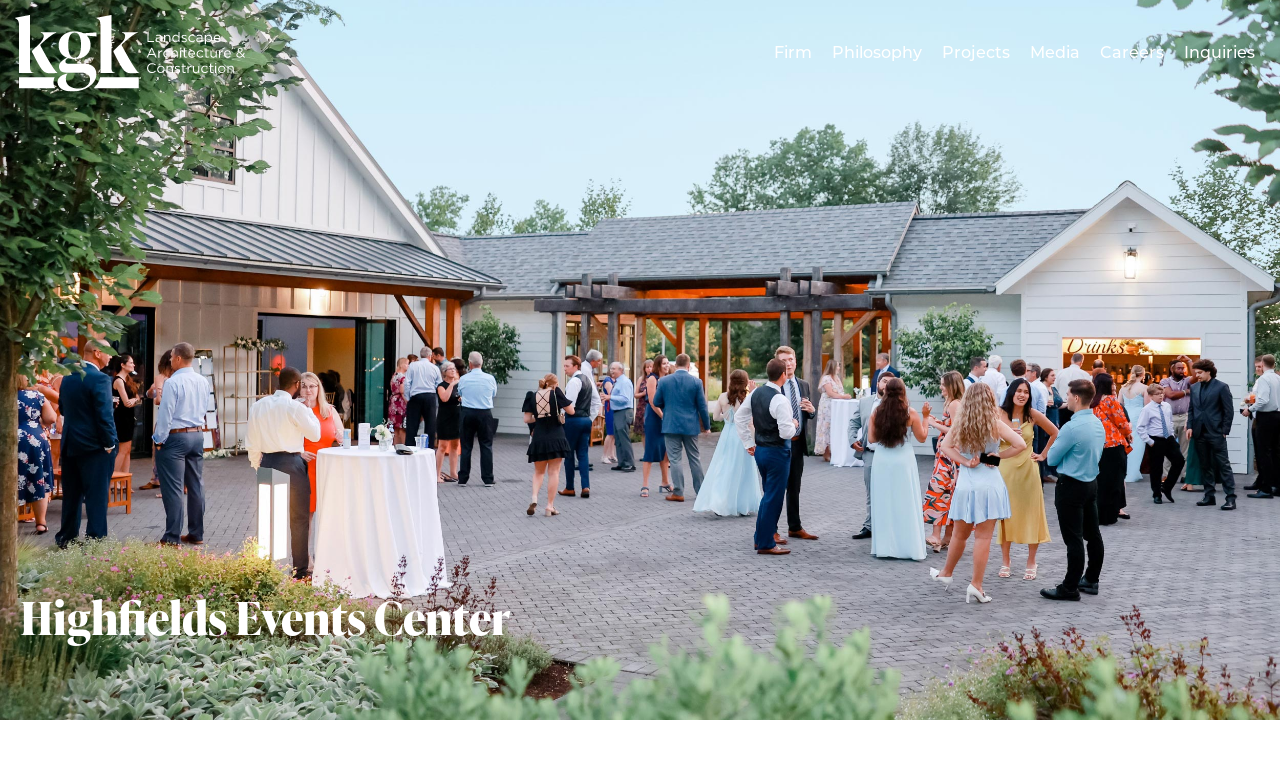

--- FILE ---
content_type: text/html; charset=UTF-8
request_url: https://kgkandco.com/?URL=https%3A%2F%2Fbioaqua-body-and-face-care.blogspot.com
body_size: 21441
content:
<!doctype html>
<html lang="en-US">
<head>
	<meta charset="UTF-8">
	<meta name="viewport" content="width=device-width, initial-scale=1">
	<link rel="profile" href="https://gmpg.org/xfn/11">
	<meta name='robots' content='index, follow, max-image-preview:large, max-snippet:-1, max-video-preview:-1' />
	<style>img:is([sizes="auto" i], [sizes^="auto," i]) { contain-intrinsic-size: 3000px 1500px }</style>
	
	<!-- This site is optimized with the Yoast SEO plugin v26.3 - https://yoast.com/wordpress/plugins/seo/ -->
	<title>KGK and Company – Landscape Architecture and Construction</title>
	<meta name="description" content="Specializing in planning, landscape architecture and construction services in northeastern Ohio" />
	<link rel="canonical" href="https://kgkandco.com/" />
	<meta property="og:locale" content="en_US" />
	<meta property="og:type" content="website" />
	<meta property="og:title" content="KGK and Company – Landscape Architecture and Construction" />
	<meta property="og:description" content="Specializing in planning, landscape architecture and construction services in northeastern Ohio" />
	<meta property="og:url" content="https://kgkandco.com/" />
	<meta property="og:site_name" content="KGK and Company – Landscape Architecture and Construction" />
	<meta property="article:publisher" content="https://www.facebook.com/kgkgardening/" />
	<meta property="article:modified_time" content="2024-07-03T19:35:31+00:00" />
	<meta name="twitter:card" content="summary_large_image" />
	<script type="application/ld+json" class="yoast-schema-graph">{"@context":"https://schema.org","@graph":[{"@type":"WebPage","@id":"https://kgkandco.com/","url":"https://kgkandco.com/","name":"KGK and Company – Landscape Architecture and Construction","isPartOf":{"@id":"https://kgkandco.com/#website"},"about":{"@id":"https://kgkandco.com/#organization"},"datePublished":"2021-02-16T18:53:03+00:00","dateModified":"2024-07-03T19:35:31+00:00","description":"Specializing in planning, landscape architecture and construction services in northeastern Ohio","breadcrumb":{"@id":"https://kgkandco.com/#breadcrumb"},"inLanguage":"en-US","potentialAction":[{"@type":"ReadAction","target":["https://kgkandco.com/"]}]},{"@type":"BreadcrumbList","@id":"https://kgkandco.com/#breadcrumb","itemListElement":[{"@type":"ListItem","position":1,"name":"Home"}]},{"@type":"WebSite","@id":"https://kgkandco.com/#website","url":"https://kgkandco.com/","name":"KGK and Company – Landscape Architecture and Construction","description":"Our goal is to create enduring and exceptional landscapes for outdoor living.","publisher":{"@id":"https://kgkandco.com/#organization"},"potentialAction":[{"@type":"SearchAction","target":{"@type":"EntryPoint","urlTemplate":"https://kgkandco.com/?s={search_term_string}"},"query-input":{"@type":"PropertyValueSpecification","valueRequired":true,"valueName":"search_term_string"}}],"inLanguage":"en-US"},{"@type":"Organization","@id":"https://kgkandco.com/#organization","name":"KGK and Company – Landscape Architecture and Construction","url":"https://kgkandco.com/","logo":{"@type":"ImageObject","inLanguage":"en-US","@id":"https://kgkandco.com/#/schema/logo/image/","url":"https://kgkandco.com/wp-content/uploads/2023/02/kgk-green-on-white-1.jpg","contentUrl":"https://kgkandco.com/wp-content/uploads/2023/02/kgk-green-on-white-1.jpg","width":1000,"height":700,"caption":"KGK and Company – Landscape Architecture and Construction"},"image":{"@id":"https://kgkandco.com/#/schema/logo/image/"},"sameAs":["https://www.facebook.com/kgkgardening/","https://www.instagram.com/kgkdesigns/","https://www.linkedin.com/company/kgkandco"]}]}</script>
	<!-- / Yoast SEO plugin. -->


<link rel='dns-prefetch' href='//www.googletagmanager.com' />
<link rel="alternate" type="application/rss+xml" title="KGK and Company – Landscape Architecture and Construction &raquo; Feed" href="https://kgkandco.com/feed/" />
<link rel="alternate" type="application/rss+xml" title="KGK and Company – Landscape Architecture and Construction &raquo; Comments Feed" href="https://kgkandco.com/comments/feed/" />
<link rel="stylesheet" type="text/css" href="https://use.typekit.net/ams0vjy.css"><link rel='stylesheet' id='sbi_styles-css' href='https://kgkandco.com/wp-content/plugins/instagram-feed/css/sbi-styles.min.css?ver=6.9.1' media='all' />
<style id='global-styles-inline-css'>
:root{--wp--preset--aspect-ratio--square: 1;--wp--preset--aspect-ratio--4-3: 4/3;--wp--preset--aspect-ratio--3-4: 3/4;--wp--preset--aspect-ratio--3-2: 3/2;--wp--preset--aspect-ratio--2-3: 2/3;--wp--preset--aspect-ratio--16-9: 16/9;--wp--preset--aspect-ratio--9-16: 9/16;--wp--preset--color--black: #000000;--wp--preset--color--cyan-bluish-gray: #abb8c3;--wp--preset--color--white: #ffffff;--wp--preset--color--pale-pink: #f78da7;--wp--preset--color--vivid-red: #cf2e2e;--wp--preset--color--luminous-vivid-orange: #ff6900;--wp--preset--color--luminous-vivid-amber: #fcb900;--wp--preset--color--light-green-cyan: #7bdcb5;--wp--preset--color--vivid-green-cyan: #00d084;--wp--preset--color--pale-cyan-blue: #8ed1fc;--wp--preset--color--vivid-cyan-blue: #0693e3;--wp--preset--color--vivid-purple: #9b51e0;--wp--preset--gradient--vivid-cyan-blue-to-vivid-purple: linear-gradient(135deg,rgba(6,147,227,1) 0%,rgb(155,81,224) 100%);--wp--preset--gradient--light-green-cyan-to-vivid-green-cyan: linear-gradient(135deg,rgb(122,220,180) 0%,rgb(0,208,130) 100%);--wp--preset--gradient--luminous-vivid-amber-to-luminous-vivid-orange: linear-gradient(135deg,rgba(252,185,0,1) 0%,rgba(255,105,0,1) 100%);--wp--preset--gradient--luminous-vivid-orange-to-vivid-red: linear-gradient(135deg,rgba(255,105,0,1) 0%,rgb(207,46,46) 100%);--wp--preset--gradient--very-light-gray-to-cyan-bluish-gray: linear-gradient(135deg,rgb(238,238,238) 0%,rgb(169,184,195) 100%);--wp--preset--gradient--cool-to-warm-spectrum: linear-gradient(135deg,rgb(74,234,220) 0%,rgb(151,120,209) 20%,rgb(207,42,186) 40%,rgb(238,44,130) 60%,rgb(251,105,98) 80%,rgb(254,248,76) 100%);--wp--preset--gradient--blush-light-purple: linear-gradient(135deg,rgb(255,206,236) 0%,rgb(152,150,240) 100%);--wp--preset--gradient--blush-bordeaux: linear-gradient(135deg,rgb(254,205,165) 0%,rgb(254,45,45) 50%,rgb(107,0,62) 100%);--wp--preset--gradient--luminous-dusk: linear-gradient(135deg,rgb(255,203,112) 0%,rgb(199,81,192) 50%,rgb(65,88,208) 100%);--wp--preset--gradient--pale-ocean: linear-gradient(135deg,rgb(255,245,203) 0%,rgb(182,227,212) 50%,rgb(51,167,181) 100%);--wp--preset--gradient--electric-grass: linear-gradient(135deg,rgb(202,248,128) 0%,rgb(113,206,126) 100%);--wp--preset--gradient--midnight: linear-gradient(135deg,rgb(2,3,129) 0%,rgb(40,116,252) 100%);--wp--preset--font-size--small: 13px;--wp--preset--font-size--medium: 20px;--wp--preset--font-size--large: 36px;--wp--preset--font-size--x-large: 42px;--wp--preset--spacing--20: 0.44rem;--wp--preset--spacing--30: 0.67rem;--wp--preset--spacing--40: 1rem;--wp--preset--spacing--50: 1.5rem;--wp--preset--spacing--60: 2.25rem;--wp--preset--spacing--70: 3.38rem;--wp--preset--spacing--80: 5.06rem;--wp--preset--shadow--natural: 6px 6px 9px rgba(0, 0, 0, 0.2);--wp--preset--shadow--deep: 12px 12px 50px rgba(0, 0, 0, 0.4);--wp--preset--shadow--sharp: 6px 6px 0px rgba(0, 0, 0, 0.2);--wp--preset--shadow--outlined: 6px 6px 0px -3px rgba(255, 255, 255, 1), 6px 6px rgba(0, 0, 0, 1);--wp--preset--shadow--crisp: 6px 6px 0px rgba(0, 0, 0, 1);}:root { --wp--style--global--content-size: 800px;--wp--style--global--wide-size: 1200px; }:where(body) { margin: 0; }.wp-site-blocks > .alignleft { float: left; margin-right: 2em; }.wp-site-blocks > .alignright { float: right; margin-left: 2em; }.wp-site-blocks > .aligncenter { justify-content: center; margin-left: auto; margin-right: auto; }:where(.wp-site-blocks) > * { margin-block-start: 24px; margin-block-end: 0; }:where(.wp-site-blocks) > :first-child { margin-block-start: 0; }:where(.wp-site-blocks) > :last-child { margin-block-end: 0; }:root { --wp--style--block-gap: 24px; }:root :where(.is-layout-flow) > :first-child{margin-block-start: 0;}:root :where(.is-layout-flow) > :last-child{margin-block-end: 0;}:root :where(.is-layout-flow) > *{margin-block-start: 24px;margin-block-end: 0;}:root :where(.is-layout-constrained) > :first-child{margin-block-start: 0;}:root :where(.is-layout-constrained) > :last-child{margin-block-end: 0;}:root :where(.is-layout-constrained) > *{margin-block-start: 24px;margin-block-end: 0;}:root :where(.is-layout-flex){gap: 24px;}:root :where(.is-layout-grid){gap: 24px;}.is-layout-flow > .alignleft{float: left;margin-inline-start: 0;margin-inline-end: 2em;}.is-layout-flow > .alignright{float: right;margin-inline-start: 2em;margin-inline-end: 0;}.is-layout-flow > .aligncenter{margin-left: auto !important;margin-right: auto !important;}.is-layout-constrained > .alignleft{float: left;margin-inline-start: 0;margin-inline-end: 2em;}.is-layout-constrained > .alignright{float: right;margin-inline-start: 2em;margin-inline-end: 0;}.is-layout-constrained > .aligncenter{margin-left: auto !important;margin-right: auto !important;}.is-layout-constrained > :where(:not(.alignleft):not(.alignright):not(.alignfull)){max-width: var(--wp--style--global--content-size);margin-left: auto !important;margin-right: auto !important;}.is-layout-constrained > .alignwide{max-width: var(--wp--style--global--wide-size);}body .is-layout-flex{display: flex;}.is-layout-flex{flex-wrap: wrap;align-items: center;}.is-layout-flex > :is(*, div){margin: 0;}body .is-layout-grid{display: grid;}.is-layout-grid > :is(*, div){margin: 0;}body{padding-top: 0px;padding-right: 0px;padding-bottom: 0px;padding-left: 0px;}a:where(:not(.wp-element-button)){text-decoration: underline;}:root :where(.wp-element-button, .wp-block-button__link){background-color: #32373c;border-width: 0;color: #fff;font-family: inherit;font-size: inherit;line-height: inherit;padding: calc(0.667em + 2px) calc(1.333em + 2px);text-decoration: none;}.has-black-color{color: var(--wp--preset--color--black) !important;}.has-cyan-bluish-gray-color{color: var(--wp--preset--color--cyan-bluish-gray) !important;}.has-white-color{color: var(--wp--preset--color--white) !important;}.has-pale-pink-color{color: var(--wp--preset--color--pale-pink) !important;}.has-vivid-red-color{color: var(--wp--preset--color--vivid-red) !important;}.has-luminous-vivid-orange-color{color: var(--wp--preset--color--luminous-vivid-orange) !important;}.has-luminous-vivid-amber-color{color: var(--wp--preset--color--luminous-vivid-amber) !important;}.has-light-green-cyan-color{color: var(--wp--preset--color--light-green-cyan) !important;}.has-vivid-green-cyan-color{color: var(--wp--preset--color--vivid-green-cyan) !important;}.has-pale-cyan-blue-color{color: var(--wp--preset--color--pale-cyan-blue) !important;}.has-vivid-cyan-blue-color{color: var(--wp--preset--color--vivid-cyan-blue) !important;}.has-vivid-purple-color{color: var(--wp--preset--color--vivid-purple) !important;}.has-black-background-color{background-color: var(--wp--preset--color--black) !important;}.has-cyan-bluish-gray-background-color{background-color: var(--wp--preset--color--cyan-bluish-gray) !important;}.has-white-background-color{background-color: var(--wp--preset--color--white) !important;}.has-pale-pink-background-color{background-color: var(--wp--preset--color--pale-pink) !important;}.has-vivid-red-background-color{background-color: var(--wp--preset--color--vivid-red) !important;}.has-luminous-vivid-orange-background-color{background-color: var(--wp--preset--color--luminous-vivid-orange) !important;}.has-luminous-vivid-amber-background-color{background-color: var(--wp--preset--color--luminous-vivid-amber) !important;}.has-light-green-cyan-background-color{background-color: var(--wp--preset--color--light-green-cyan) !important;}.has-vivid-green-cyan-background-color{background-color: var(--wp--preset--color--vivid-green-cyan) !important;}.has-pale-cyan-blue-background-color{background-color: var(--wp--preset--color--pale-cyan-blue) !important;}.has-vivid-cyan-blue-background-color{background-color: var(--wp--preset--color--vivid-cyan-blue) !important;}.has-vivid-purple-background-color{background-color: var(--wp--preset--color--vivid-purple) !important;}.has-black-border-color{border-color: var(--wp--preset--color--black) !important;}.has-cyan-bluish-gray-border-color{border-color: var(--wp--preset--color--cyan-bluish-gray) !important;}.has-white-border-color{border-color: var(--wp--preset--color--white) !important;}.has-pale-pink-border-color{border-color: var(--wp--preset--color--pale-pink) !important;}.has-vivid-red-border-color{border-color: var(--wp--preset--color--vivid-red) !important;}.has-luminous-vivid-orange-border-color{border-color: var(--wp--preset--color--luminous-vivid-orange) !important;}.has-luminous-vivid-amber-border-color{border-color: var(--wp--preset--color--luminous-vivid-amber) !important;}.has-light-green-cyan-border-color{border-color: var(--wp--preset--color--light-green-cyan) !important;}.has-vivid-green-cyan-border-color{border-color: var(--wp--preset--color--vivid-green-cyan) !important;}.has-pale-cyan-blue-border-color{border-color: var(--wp--preset--color--pale-cyan-blue) !important;}.has-vivid-cyan-blue-border-color{border-color: var(--wp--preset--color--vivid-cyan-blue) !important;}.has-vivid-purple-border-color{border-color: var(--wp--preset--color--vivid-purple) !important;}.has-vivid-cyan-blue-to-vivid-purple-gradient-background{background: var(--wp--preset--gradient--vivid-cyan-blue-to-vivid-purple) !important;}.has-light-green-cyan-to-vivid-green-cyan-gradient-background{background: var(--wp--preset--gradient--light-green-cyan-to-vivid-green-cyan) !important;}.has-luminous-vivid-amber-to-luminous-vivid-orange-gradient-background{background: var(--wp--preset--gradient--luminous-vivid-amber-to-luminous-vivid-orange) !important;}.has-luminous-vivid-orange-to-vivid-red-gradient-background{background: var(--wp--preset--gradient--luminous-vivid-orange-to-vivid-red) !important;}.has-very-light-gray-to-cyan-bluish-gray-gradient-background{background: var(--wp--preset--gradient--very-light-gray-to-cyan-bluish-gray) !important;}.has-cool-to-warm-spectrum-gradient-background{background: var(--wp--preset--gradient--cool-to-warm-spectrum) !important;}.has-blush-light-purple-gradient-background{background: var(--wp--preset--gradient--blush-light-purple) !important;}.has-blush-bordeaux-gradient-background{background: var(--wp--preset--gradient--blush-bordeaux) !important;}.has-luminous-dusk-gradient-background{background: var(--wp--preset--gradient--luminous-dusk) !important;}.has-pale-ocean-gradient-background{background: var(--wp--preset--gradient--pale-ocean) !important;}.has-electric-grass-gradient-background{background: var(--wp--preset--gradient--electric-grass) !important;}.has-midnight-gradient-background{background: var(--wp--preset--gradient--midnight) !important;}.has-small-font-size{font-size: var(--wp--preset--font-size--small) !important;}.has-medium-font-size{font-size: var(--wp--preset--font-size--medium) !important;}.has-large-font-size{font-size: var(--wp--preset--font-size--large) !important;}.has-x-large-font-size{font-size: var(--wp--preset--font-size--x-large) !important;}
:root :where(.wp-block-pullquote){font-size: 1.5em;line-height: 1.6;}
</style>
<link rel='stylesheet' id='hello-elementor-css' href='https://kgkandco.com/wp-content/themes/hello-elementor/assets/css/reset.css?ver=3.4.5' media='all' />
<link rel='stylesheet' id='hello-elementor-theme-style-css' href='https://kgkandco.com/wp-content/themes/hello-elementor/assets/css/theme.css?ver=3.4.5' media='all' />
<link rel='stylesheet' id='hello-elementor-header-footer-css' href='https://kgkandco.com/wp-content/themes/hello-elementor/assets/css/header-footer.css?ver=3.4.5' media='all' />
<link rel='stylesheet' id='elementor-frontend-css' href='https://kgkandco.com/wp-content/plugins/elementor/assets/css/frontend.min.css?ver=3.32.5' media='all' />
<style id='elementor-frontend-inline-css'>
@-webkit-keyframes ha_fadeIn{0%{opacity:0}to{opacity:1}}@keyframes ha_fadeIn{0%{opacity:0}to{opacity:1}}@-webkit-keyframes ha_zoomIn{0%{opacity:0;-webkit-transform:scale3d(.3,.3,.3);transform:scale3d(.3,.3,.3)}50%{opacity:1}}@keyframes ha_zoomIn{0%{opacity:0;-webkit-transform:scale3d(.3,.3,.3);transform:scale3d(.3,.3,.3)}50%{opacity:1}}@-webkit-keyframes ha_rollIn{0%{opacity:0;-webkit-transform:translate3d(-100%,0,0) rotate3d(0,0,1,-120deg);transform:translate3d(-100%,0,0) rotate3d(0,0,1,-120deg)}to{opacity:1}}@keyframes ha_rollIn{0%{opacity:0;-webkit-transform:translate3d(-100%,0,0) rotate3d(0,0,1,-120deg);transform:translate3d(-100%,0,0) rotate3d(0,0,1,-120deg)}to{opacity:1}}@-webkit-keyframes ha_bounce{0%,20%,53%,to{-webkit-animation-timing-function:cubic-bezier(.215,.61,.355,1);animation-timing-function:cubic-bezier(.215,.61,.355,1)}40%,43%{-webkit-transform:translate3d(0,-30px,0) scaleY(1.1);transform:translate3d(0,-30px,0) scaleY(1.1);-webkit-animation-timing-function:cubic-bezier(.755,.05,.855,.06);animation-timing-function:cubic-bezier(.755,.05,.855,.06)}70%{-webkit-transform:translate3d(0,-15px,0) scaleY(1.05);transform:translate3d(0,-15px,0) scaleY(1.05);-webkit-animation-timing-function:cubic-bezier(.755,.05,.855,.06);animation-timing-function:cubic-bezier(.755,.05,.855,.06)}80%{-webkit-transition-timing-function:cubic-bezier(.215,.61,.355,1);transition-timing-function:cubic-bezier(.215,.61,.355,1);-webkit-transform:translate3d(0,0,0) scaleY(.95);transform:translate3d(0,0,0) scaleY(.95)}90%{-webkit-transform:translate3d(0,-4px,0) scaleY(1.02);transform:translate3d(0,-4px,0) scaleY(1.02)}}@keyframes ha_bounce{0%,20%,53%,to{-webkit-animation-timing-function:cubic-bezier(.215,.61,.355,1);animation-timing-function:cubic-bezier(.215,.61,.355,1)}40%,43%{-webkit-transform:translate3d(0,-30px,0) scaleY(1.1);transform:translate3d(0,-30px,0) scaleY(1.1);-webkit-animation-timing-function:cubic-bezier(.755,.05,.855,.06);animation-timing-function:cubic-bezier(.755,.05,.855,.06)}70%{-webkit-transform:translate3d(0,-15px,0) scaleY(1.05);transform:translate3d(0,-15px,0) scaleY(1.05);-webkit-animation-timing-function:cubic-bezier(.755,.05,.855,.06);animation-timing-function:cubic-bezier(.755,.05,.855,.06)}80%{-webkit-transition-timing-function:cubic-bezier(.215,.61,.355,1);transition-timing-function:cubic-bezier(.215,.61,.355,1);-webkit-transform:translate3d(0,0,0) scaleY(.95);transform:translate3d(0,0,0) scaleY(.95)}90%{-webkit-transform:translate3d(0,-4px,0) scaleY(1.02);transform:translate3d(0,-4px,0) scaleY(1.02)}}@-webkit-keyframes ha_bounceIn{0%,20%,40%,60%,80%,to{-webkit-animation-timing-function:cubic-bezier(.215,.61,.355,1);animation-timing-function:cubic-bezier(.215,.61,.355,1)}0%{opacity:0;-webkit-transform:scale3d(.3,.3,.3);transform:scale3d(.3,.3,.3)}20%{-webkit-transform:scale3d(1.1,1.1,1.1);transform:scale3d(1.1,1.1,1.1)}40%{-webkit-transform:scale3d(.9,.9,.9);transform:scale3d(.9,.9,.9)}60%{opacity:1;-webkit-transform:scale3d(1.03,1.03,1.03);transform:scale3d(1.03,1.03,1.03)}80%{-webkit-transform:scale3d(.97,.97,.97);transform:scale3d(.97,.97,.97)}to{opacity:1}}@keyframes ha_bounceIn{0%,20%,40%,60%,80%,to{-webkit-animation-timing-function:cubic-bezier(.215,.61,.355,1);animation-timing-function:cubic-bezier(.215,.61,.355,1)}0%{opacity:0;-webkit-transform:scale3d(.3,.3,.3);transform:scale3d(.3,.3,.3)}20%{-webkit-transform:scale3d(1.1,1.1,1.1);transform:scale3d(1.1,1.1,1.1)}40%{-webkit-transform:scale3d(.9,.9,.9);transform:scale3d(.9,.9,.9)}60%{opacity:1;-webkit-transform:scale3d(1.03,1.03,1.03);transform:scale3d(1.03,1.03,1.03)}80%{-webkit-transform:scale3d(.97,.97,.97);transform:scale3d(.97,.97,.97)}to{opacity:1}}@-webkit-keyframes ha_flipInX{0%{opacity:0;-webkit-transform:perspective(400px) rotate3d(1,0,0,90deg);transform:perspective(400px) rotate3d(1,0,0,90deg);-webkit-animation-timing-function:ease-in;animation-timing-function:ease-in}40%{-webkit-transform:perspective(400px) rotate3d(1,0,0,-20deg);transform:perspective(400px) rotate3d(1,0,0,-20deg);-webkit-animation-timing-function:ease-in;animation-timing-function:ease-in}60%{opacity:1;-webkit-transform:perspective(400px) rotate3d(1,0,0,10deg);transform:perspective(400px) rotate3d(1,0,0,10deg)}80%{-webkit-transform:perspective(400px) rotate3d(1,0,0,-5deg);transform:perspective(400px) rotate3d(1,0,0,-5deg)}}@keyframes ha_flipInX{0%{opacity:0;-webkit-transform:perspective(400px) rotate3d(1,0,0,90deg);transform:perspective(400px) rotate3d(1,0,0,90deg);-webkit-animation-timing-function:ease-in;animation-timing-function:ease-in}40%{-webkit-transform:perspective(400px) rotate3d(1,0,0,-20deg);transform:perspective(400px) rotate3d(1,0,0,-20deg);-webkit-animation-timing-function:ease-in;animation-timing-function:ease-in}60%{opacity:1;-webkit-transform:perspective(400px) rotate3d(1,0,0,10deg);transform:perspective(400px) rotate3d(1,0,0,10deg)}80%{-webkit-transform:perspective(400px) rotate3d(1,0,0,-5deg);transform:perspective(400px) rotate3d(1,0,0,-5deg)}}@-webkit-keyframes ha_flipInY{0%{opacity:0;-webkit-transform:perspective(400px) rotate3d(0,1,0,90deg);transform:perspective(400px) rotate3d(0,1,0,90deg);-webkit-animation-timing-function:ease-in;animation-timing-function:ease-in}40%{-webkit-transform:perspective(400px) rotate3d(0,1,0,-20deg);transform:perspective(400px) rotate3d(0,1,0,-20deg);-webkit-animation-timing-function:ease-in;animation-timing-function:ease-in}60%{opacity:1;-webkit-transform:perspective(400px) rotate3d(0,1,0,10deg);transform:perspective(400px) rotate3d(0,1,0,10deg)}80%{-webkit-transform:perspective(400px) rotate3d(0,1,0,-5deg);transform:perspective(400px) rotate3d(0,1,0,-5deg)}}@keyframes ha_flipInY{0%{opacity:0;-webkit-transform:perspective(400px) rotate3d(0,1,0,90deg);transform:perspective(400px) rotate3d(0,1,0,90deg);-webkit-animation-timing-function:ease-in;animation-timing-function:ease-in}40%{-webkit-transform:perspective(400px) rotate3d(0,1,0,-20deg);transform:perspective(400px) rotate3d(0,1,0,-20deg);-webkit-animation-timing-function:ease-in;animation-timing-function:ease-in}60%{opacity:1;-webkit-transform:perspective(400px) rotate3d(0,1,0,10deg);transform:perspective(400px) rotate3d(0,1,0,10deg)}80%{-webkit-transform:perspective(400px) rotate3d(0,1,0,-5deg);transform:perspective(400px) rotate3d(0,1,0,-5deg)}}@-webkit-keyframes ha_swing{20%{-webkit-transform:rotate3d(0,0,1,15deg);transform:rotate3d(0,0,1,15deg)}40%{-webkit-transform:rotate3d(0,0,1,-10deg);transform:rotate3d(0,0,1,-10deg)}60%{-webkit-transform:rotate3d(0,0,1,5deg);transform:rotate3d(0,0,1,5deg)}80%{-webkit-transform:rotate3d(0,0,1,-5deg);transform:rotate3d(0,0,1,-5deg)}}@keyframes ha_swing{20%{-webkit-transform:rotate3d(0,0,1,15deg);transform:rotate3d(0,0,1,15deg)}40%{-webkit-transform:rotate3d(0,0,1,-10deg);transform:rotate3d(0,0,1,-10deg)}60%{-webkit-transform:rotate3d(0,0,1,5deg);transform:rotate3d(0,0,1,5deg)}80%{-webkit-transform:rotate3d(0,0,1,-5deg);transform:rotate3d(0,0,1,-5deg)}}@-webkit-keyframes ha_slideInDown{0%{visibility:visible;-webkit-transform:translate3d(0,-100%,0);transform:translate3d(0,-100%,0)}}@keyframes ha_slideInDown{0%{visibility:visible;-webkit-transform:translate3d(0,-100%,0);transform:translate3d(0,-100%,0)}}@-webkit-keyframes ha_slideInUp{0%{visibility:visible;-webkit-transform:translate3d(0,100%,0);transform:translate3d(0,100%,0)}}@keyframes ha_slideInUp{0%{visibility:visible;-webkit-transform:translate3d(0,100%,0);transform:translate3d(0,100%,0)}}@-webkit-keyframes ha_slideInLeft{0%{visibility:visible;-webkit-transform:translate3d(-100%,0,0);transform:translate3d(-100%,0,0)}}@keyframes ha_slideInLeft{0%{visibility:visible;-webkit-transform:translate3d(-100%,0,0);transform:translate3d(-100%,0,0)}}@-webkit-keyframes ha_slideInRight{0%{visibility:visible;-webkit-transform:translate3d(100%,0,0);transform:translate3d(100%,0,0)}}@keyframes ha_slideInRight{0%{visibility:visible;-webkit-transform:translate3d(100%,0,0);transform:translate3d(100%,0,0)}}.ha_fadeIn{-webkit-animation-name:ha_fadeIn;animation-name:ha_fadeIn}.ha_zoomIn{-webkit-animation-name:ha_zoomIn;animation-name:ha_zoomIn}.ha_rollIn{-webkit-animation-name:ha_rollIn;animation-name:ha_rollIn}.ha_bounce{-webkit-transform-origin:center bottom;-ms-transform-origin:center bottom;transform-origin:center bottom;-webkit-animation-name:ha_bounce;animation-name:ha_bounce}.ha_bounceIn{-webkit-animation-name:ha_bounceIn;animation-name:ha_bounceIn;-webkit-animation-duration:.75s;-webkit-animation-duration:calc(var(--animate-duration)*.75);animation-duration:.75s;animation-duration:calc(var(--animate-duration)*.75)}.ha_flipInX,.ha_flipInY{-webkit-animation-name:ha_flipInX;animation-name:ha_flipInX;-webkit-backface-visibility:visible!important;backface-visibility:visible!important}.ha_flipInY{-webkit-animation-name:ha_flipInY;animation-name:ha_flipInY}.ha_swing{-webkit-transform-origin:top center;-ms-transform-origin:top center;transform-origin:top center;-webkit-animation-name:ha_swing;animation-name:ha_swing}.ha_slideInDown{-webkit-animation-name:ha_slideInDown;animation-name:ha_slideInDown}.ha_slideInUp{-webkit-animation-name:ha_slideInUp;animation-name:ha_slideInUp}.ha_slideInLeft{-webkit-animation-name:ha_slideInLeft;animation-name:ha_slideInLeft}.ha_slideInRight{-webkit-animation-name:ha_slideInRight;animation-name:ha_slideInRight}.ha-css-transform-yes{-webkit-transition-duration:var(--ha-tfx-transition-duration, .2s);transition-duration:var(--ha-tfx-transition-duration, .2s);-webkit-transition-property:-webkit-transform;transition-property:transform;transition-property:transform,-webkit-transform;-webkit-transform:translate(var(--ha-tfx-translate-x, 0),var(--ha-tfx-translate-y, 0)) scale(var(--ha-tfx-scale-x, 1),var(--ha-tfx-scale-y, 1)) skew(var(--ha-tfx-skew-x, 0),var(--ha-tfx-skew-y, 0)) rotateX(var(--ha-tfx-rotate-x, 0)) rotateY(var(--ha-tfx-rotate-y, 0)) rotateZ(var(--ha-tfx-rotate-z, 0));transform:translate(var(--ha-tfx-translate-x, 0),var(--ha-tfx-translate-y, 0)) scale(var(--ha-tfx-scale-x, 1),var(--ha-tfx-scale-y, 1)) skew(var(--ha-tfx-skew-x, 0),var(--ha-tfx-skew-y, 0)) rotateX(var(--ha-tfx-rotate-x, 0)) rotateY(var(--ha-tfx-rotate-y, 0)) rotateZ(var(--ha-tfx-rotate-z, 0))}.ha-css-transform-yes:hover{-webkit-transform:translate(var(--ha-tfx-translate-x-hover, var(--ha-tfx-translate-x, 0)),var(--ha-tfx-translate-y-hover, var(--ha-tfx-translate-y, 0))) scale(var(--ha-tfx-scale-x-hover, var(--ha-tfx-scale-x, 1)),var(--ha-tfx-scale-y-hover, var(--ha-tfx-scale-y, 1))) skew(var(--ha-tfx-skew-x-hover, var(--ha-tfx-skew-x, 0)),var(--ha-tfx-skew-y-hover, var(--ha-tfx-skew-y, 0))) rotateX(var(--ha-tfx-rotate-x-hover, var(--ha-tfx-rotate-x, 0))) rotateY(var(--ha-tfx-rotate-y-hover, var(--ha-tfx-rotate-y, 0))) rotateZ(var(--ha-tfx-rotate-z-hover, var(--ha-tfx-rotate-z, 0)));transform:translate(var(--ha-tfx-translate-x-hover, var(--ha-tfx-translate-x, 0)),var(--ha-tfx-translate-y-hover, var(--ha-tfx-translate-y, 0))) scale(var(--ha-tfx-scale-x-hover, var(--ha-tfx-scale-x, 1)),var(--ha-tfx-scale-y-hover, var(--ha-tfx-scale-y, 1))) skew(var(--ha-tfx-skew-x-hover, var(--ha-tfx-skew-x, 0)),var(--ha-tfx-skew-y-hover, var(--ha-tfx-skew-y, 0))) rotateX(var(--ha-tfx-rotate-x-hover, var(--ha-tfx-rotate-x, 0))) rotateY(var(--ha-tfx-rotate-y-hover, var(--ha-tfx-rotate-y, 0))) rotateZ(var(--ha-tfx-rotate-z-hover, var(--ha-tfx-rotate-z, 0)))}.happy-addon>.elementor-widget-container{word-wrap:break-word;overflow-wrap:break-word}.happy-addon>.elementor-widget-container,.happy-addon>.elementor-widget-container *{-webkit-box-sizing:border-box;box-sizing:border-box}.happy-addon:not(:has(.elementor-widget-container)),.happy-addon:not(:has(.elementor-widget-container)) *{-webkit-box-sizing:border-box;box-sizing:border-box;word-wrap:break-word;overflow-wrap:break-word}.happy-addon p:empty{display:none}.happy-addon .elementor-inline-editing{min-height:auto!important}.happy-addon-pro img{max-width:100%;height:auto;-o-object-fit:cover;object-fit:cover}.ha-screen-reader-text{position:absolute;overflow:hidden;clip:rect(1px,1px,1px,1px);margin:-1px;padding:0;width:1px;height:1px;border:0;word-wrap:normal!important;-webkit-clip-path:inset(50%);clip-path:inset(50%)}.ha-has-bg-overlay>.elementor-widget-container{position:relative;z-index:1}.ha-has-bg-overlay>.elementor-widget-container:before{position:absolute;top:0;left:0;z-index:-1;width:100%;height:100%;content:""}.ha-has-bg-overlay:not(:has(.elementor-widget-container)){position:relative;z-index:1}.ha-has-bg-overlay:not(:has(.elementor-widget-container)):before{position:absolute;top:0;left:0;z-index:-1;width:100%;height:100%;content:""}.ha-popup--is-enabled .ha-js-popup,.ha-popup--is-enabled .ha-js-popup img{cursor:-webkit-zoom-in!important;cursor:zoom-in!important}.mfp-wrap .mfp-arrow,.mfp-wrap .mfp-close{background-color:transparent}.mfp-wrap .mfp-arrow:focus,.mfp-wrap .mfp-close:focus{outline-width:thin}.ha-advanced-tooltip-enable{position:relative;cursor:pointer;--ha-tooltip-arrow-color:black;--ha-tooltip-arrow-distance:0}.ha-advanced-tooltip-enable .ha-advanced-tooltip-content{position:absolute;z-index:999;display:none;padding:5px 0;width:120px;height:auto;border-radius:6px;background-color:#000;color:#fff;text-align:center;opacity:0}.ha-advanced-tooltip-enable .ha-advanced-tooltip-content::after{position:absolute;border-width:5px;border-style:solid;content:""}.ha-advanced-tooltip-enable .ha-advanced-tooltip-content.no-arrow::after{visibility:hidden}.ha-advanced-tooltip-enable .ha-advanced-tooltip-content.show{display:inline-block;opacity:1}.ha-advanced-tooltip-enable.ha-advanced-tooltip-top .ha-advanced-tooltip-content,body[data-elementor-device-mode=tablet] .ha-advanced-tooltip-enable.ha-advanced-tooltip-tablet-top .ha-advanced-tooltip-content{top:unset;right:0;bottom:calc(101% + var(--ha-tooltip-arrow-distance));left:0;margin:0 auto}.ha-advanced-tooltip-enable.ha-advanced-tooltip-top .ha-advanced-tooltip-content::after,body[data-elementor-device-mode=tablet] .ha-advanced-tooltip-enable.ha-advanced-tooltip-tablet-top .ha-advanced-tooltip-content::after{top:100%;right:unset;bottom:unset;left:50%;border-color:var(--ha-tooltip-arrow-color) transparent transparent transparent;-webkit-transform:translateX(-50%);-ms-transform:translateX(-50%);transform:translateX(-50%)}.ha-advanced-tooltip-enable.ha-advanced-tooltip-bottom .ha-advanced-tooltip-content,body[data-elementor-device-mode=tablet] .ha-advanced-tooltip-enable.ha-advanced-tooltip-tablet-bottom .ha-advanced-tooltip-content{top:calc(101% + var(--ha-tooltip-arrow-distance));right:0;bottom:unset;left:0;margin:0 auto}.ha-advanced-tooltip-enable.ha-advanced-tooltip-bottom .ha-advanced-tooltip-content::after,body[data-elementor-device-mode=tablet] .ha-advanced-tooltip-enable.ha-advanced-tooltip-tablet-bottom .ha-advanced-tooltip-content::after{top:unset;right:unset;bottom:100%;left:50%;border-color:transparent transparent var(--ha-tooltip-arrow-color) transparent;-webkit-transform:translateX(-50%);-ms-transform:translateX(-50%);transform:translateX(-50%)}.ha-advanced-tooltip-enable.ha-advanced-tooltip-left .ha-advanced-tooltip-content,body[data-elementor-device-mode=tablet] .ha-advanced-tooltip-enable.ha-advanced-tooltip-tablet-left .ha-advanced-tooltip-content{top:50%;right:calc(101% + var(--ha-tooltip-arrow-distance));bottom:unset;left:unset;-webkit-transform:translateY(-50%);-ms-transform:translateY(-50%);transform:translateY(-50%)}.ha-advanced-tooltip-enable.ha-advanced-tooltip-left .ha-advanced-tooltip-content::after,body[data-elementor-device-mode=tablet] .ha-advanced-tooltip-enable.ha-advanced-tooltip-tablet-left .ha-advanced-tooltip-content::after{top:50%;right:unset;bottom:unset;left:100%;border-color:transparent transparent transparent var(--ha-tooltip-arrow-color);-webkit-transform:translateY(-50%);-ms-transform:translateY(-50%);transform:translateY(-50%)}.ha-advanced-tooltip-enable.ha-advanced-tooltip-right .ha-advanced-tooltip-content,body[data-elementor-device-mode=tablet] .ha-advanced-tooltip-enable.ha-advanced-tooltip-tablet-right .ha-advanced-tooltip-content{top:50%;right:unset;bottom:unset;left:calc(101% + var(--ha-tooltip-arrow-distance));-webkit-transform:translateY(-50%);-ms-transform:translateY(-50%);transform:translateY(-50%)}.ha-advanced-tooltip-enable.ha-advanced-tooltip-right .ha-advanced-tooltip-content::after,body[data-elementor-device-mode=tablet] .ha-advanced-tooltip-enable.ha-advanced-tooltip-tablet-right .ha-advanced-tooltip-content::after{top:50%;right:100%;bottom:unset;left:unset;border-color:transparent var(--ha-tooltip-arrow-color) transparent transparent;-webkit-transform:translateY(-50%);-ms-transform:translateY(-50%);transform:translateY(-50%)}body[data-elementor-device-mode=mobile] .ha-advanced-tooltip-enable.ha-advanced-tooltip-mobile-top .ha-advanced-tooltip-content{top:unset;right:0;bottom:calc(101% + var(--ha-tooltip-arrow-distance));left:0;margin:0 auto}body[data-elementor-device-mode=mobile] .ha-advanced-tooltip-enable.ha-advanced-tooltip-mobile-top .ha-advanced-tooltip-content::after{top:100%;right:unset;bottom:unset;left:50%;border-color:var(--ha-tooltip-arrow-color) transparent transparent transparent;-webkit-transform:translateX(-50%);-ms-transform:translateX(-50%);transform:translateX(-50%)}body[data-elementor-device-mode=mobile] .ha-advanced-tooltip-enable.ha-advanced-tooltip-mobile-bottom .ha-advanced-tooltip-content{top:calc(101% + var(--ha-tooltip-arrow-distance));right:0;bottom:unset;left:0;margin:0 auto}body[data-elementor-device-mode=mobile] .ha-advanced-tooltip-enable.ha-advanced-tooltip-mobile-bottom .ha-advanced-tooltip-content::after{top:unset;right:unset;bottom:100%;left:50%;border-color:transparent transparent var(--ha-tooltip-arrow-color) transparent;-webkit-transform:translateX(-50%);-ms-transform:translateX(-50%);transform:translateX(-50%)}body[data-elementor-device-mode=mobile] .ha-advanced-tooltip-enable.ha-advanced-tooltip-mobile-left .ha-advanced-tooltip-content{top:50%;right:calc(101% + var(--ha-tooltip-arrow-distance));bottom:unset;left:unset;-webkit-transform:translateY(-50%);-ms-transform:translateY(-50%);transform:translateY(-50%)}body[data-elementor-device-mode=mobile] .ha-advanced-tooltip-enable.ha-advanced-tooltip-mobile-left .ha-advanced-tooltip-content::after{top:50%;right:unset;bottom:unset;left:100%;border-color:transparent transparent transparent var(--ha-tooltip-arrow-color);-webkit-transform:translateY(-50%);-ms-transform:translateY(-50%);transform:translateY(-50%)}body[data-elementor-device-mode=mobile] .ha-advanced-tooltip-enable.ha-advanced-tooltip-mobile-right .ha-advanced-tooltip-content{top:50%;right:unset;bottom:unset;left:calc(101% + var(--ha-tooltip-arrow-distance));-webkit-transform:translateY(-50%);-ms-transform:translateY(-50%);transform:translateY(-50%)}body[data-elementor-device-mode=mobile] .ha-advanced-tooltip-enable.ha-advanced-tooltip-mobile-right .ha-advanced-tooltip-content::after{top:50%;right:100%;bottom:unset;left:unset;border-color:transparent var(--ha-tooltip-arrow-color) transparent transparent;-webkit-transform:translateY(-50%);-ms-transform:translateY(-50%);transform:translateY(-50%)}body.elementor-editor-active .happy-addon.ha-gravityforms .gform_wrapper{display:block!important}.ha-scroll-to-top-wrap.ha-scroll-to-top-hide{display:none}.ha-scroll-to-top-wrap.edit-mode,.ha-scroll-to-top-wrap.single-page-off{display:none!important}.ha-scroll-to-top-button{position:fixed;right:15px;bottom:15px;z-index:9999;display:-webkit-box;display:-webkit-flex;display:-ms-flexbox;display:flex;-webkit-box-align:center;-webkit-align-items:center;align-items:center;-ms-flex-align:center;-webkit-box-pack:center;-ms-flex-pack:center;-webkit-justify-content:center;justify-content:center;width:50px;height:50px;border-radius:50px;background-color:#5636d1;color:#fff;text-align:center;opacity:1;cursor:pointer;-webkit-transition:all .3s;transition:all .3s}.ha-scroll-to-top-button i{color:#fff;font-size:16px}.ha-scroll-to-top-button:hover{background-color:#e2498a}
</style>
<link rel='stylesheet' id='widget-image-css' href='https://kgkandco.com/wp-content/plugins/elementor/assets/css/widget-image.min.css?ver=3.32.5' media='all' />
<link rel='stylesheet' id='widget-nav-menu-css' href='https://kgkandco.com/wp-content/plugins/elementor-pro/assets/css/widget-nav-menu.min.css?ver=3.32.2' media='all' />
<link rel='stylesheet' id='e-sticky-css' href='https://kgkandco.com/wp-content/plugins/elementor-pro/assets/css/modules/sticky.min.css?ver=3.32.2' media='all' />
<link rel='stylesheet' id='e-motion-fx-css' href='https://kgkandco.com/wp-content/plugins/elementor-pro/assets/css/modules/motion-fx.min.css?ver=3.32.2' media='all' />
<link rel='stylesheet' id='widget-icon-list-css' href='https://kgkandco.com/wp-content/plugins/elementor/assets/css/widget-icon-list.min.css?ver=3.32.5' media='all' />
<link rel='stylesheet' id='widget-heading-css' href='https://kgkandco.com/wp-content/plugins/elementor/assets/css/widget-heading.min.css?ver=3.32.5' media='all' />
<link rel='stylesheet' id='elementor-icons-css' href='https://kgkandco.com/wp-content/plugins/elementor/assets/lib/eicons/css/elementor-icons.min.css?ver=5.44.0' media='all' />
<link rel='stylesheet' id='elementor-post-6-css' href='https://kgkandco.com/wp-content/uploads/elementor/css/post-6.css?ver=1762275592' media='all' />
<link rel='stylesheet' id='eihe-front-style-css' href='https://kgkandco.com/wp-content/plugins/emage-hover-effects-for-elementor/assets/css/style.min.css?ver=4.5.2' media='all' />
<link rel='stylesheet' id='sbistyles-css' href='https://kgkandco.com/wp-content/plugins/instagram-feed/css/sbi-styles.min.css?ver=6.9.1' media='all' />
<link rel='stylesheet' id='e-animation-pulse-grow-css' href='https://kgkandco.com/wp-content/plugins/elementor/assets/lib/animations/styles/e-animation-pulse-grow.min.css?ver=3.32.5' media='all' />
<link rel='stylesheet' id='widget-posts-css' href='https://kgkandco.com/wp-content/plugins/elementor-pro/assets/css/widget-posts.min.css?ver=3.32.2' media='all' />
<link rel='stylesheet' id='e-animation-fadeIn-css' href='https://kgkandco.com/wp-content/plugins/elementor/assets/lib/animations/styles/fadeIn.min.css?ver=3.32.5' media='all' />
<link rel='stylesheet' id='swiper-css' href='https://kgkandco.com/wp-content/plugins/elementor/assets/lib/swiper/v8/css/swiper.min.css?ver=8.4.5' media='all' />
<link rel='stylesheet' id='e-swiper-css' href='https://kgkandco.com/wp-content/plugins/elementor/assets/css/conditionals/e-swiper.min.css?ver=3.32.5' media='all' />
<link rel='stylesheet' id='elementor-post-22-css' href='https://kgkandco.com/wp-content/uploads/elementor/css/post-22.css?ver=1762275592' media='all' />
<link rel='stylesheet' id='elementor-post-8-css' href='https://kgkandco.com/wp-content/uploads/elementor/css/post-8.css?ver=1762275592' media='all' />
<link rel='stylesheet' id='happy-icons-css' href='https://kgkandco.com/wp-content/plugins/happy-elementor-addons/assets/fonts/style.min.css?ver=3.20.1' media='all' />
<link rel='stylesheet' id='font-awesome-css' href='https://kgkandco.com/wp-content/plugins/elementor/assets/lib/font-awesome/css/font-awesome.min.css?ver=4.7.0' media='all' />
<link rel='stylesheet' id='elementor-post-205-css' href='https://kgkandco.com/wp-content/uploads/elementor/css/post-205.css?ver=1762275592' media='all' />
<link rel='stylesheet' id='eael-general-css' href='https://kgkandco.com/wp-content/plugins/essential-addons-for-elementor-lite/assets/front-end/css/view/general.min.css?ver=6.4.0' media='all' />
<link rel='stylesheet' id='ecs-styles-css' href='https://kgkandco.com/wp-content/plugins/ele-custom-skin/assets/css/ecs-style.css?ver=3.1.9' media='all' />
<link rel='stylesheet' id='elementor-post-2099-css' href='https://kgkandco.com/wp-content/uploads/elementor/css/post-2099.css?ver=1673994270' media='all' />
<link rel='stylesheet' id='elementor-post-2378-css' href='https://kgkandco.com/wp-content/uploads/elementor/css/post-2378.css?ver=1677531019' media='all' />
<link rel='stylesheet' id='elementor-post-2486-css' href='https://kgkandco.com/wp-content/uploads/elementor/css/post-2486.css?ver=1674413205' media='all' />
<link rel='stylesheet' id='elementor-post-2585-css' href='https://kgkandco.com/wp-content/uploads/elementor/css/post-2585.css?ver=1674578303' media='all' />
<link rel='stylesheet' id='elementor-post-2912-css' href='https://kgkandco.com/wp-content/uploads/elementor/css/post-2912.css?ver=1666642452' media='all' />
<link rel='stylesheet' id='elementor-post-4433-css' href='https://kgkandco.com/wp-content/uploads/elementor/css/post-4433.css?ver=1677530912' media='all' />
<link rel='stylesheet' id='elementor-gf-local-roboto-css' href='https://kgkandco.com/wp-content/uploads/elementor/google-fonts/css/roboto.css?ver=1743446970' media='all' />
<script src="https://kgkandco.com/wp-includes/js/jquery/jquery.min.js?ver=3.7.1" id="jquery-core-js"></script>
<script src="https://kgkandco.com/wp-includes/js/jquery/jquery-migrate.min.js?ver=3.4.1" id="jquery-migrate-js"></script>

<!-- Google tag (gtag.js) snippet added by Site Kit -->
<!-- Google Analytics snippet added by Site Kit -->
<script src="https://www.googletagmanager.com/gtag/js?id=GT-M393DCZ" id="google_gtagjs-js" async></script>
<script id="google_gtagjs-js-after">
window.dataLayer = window.dataLayer || [];function gtag(){dataLayer.push(arguments);}
gtag("set","linker",{"domains":["kgkandco.com"]});
gtag("js", new Date());
gtag("set", "developer_id.dZTNiMT", true);
gtag("config", "GT-M393DCZ");
</script>
<script id="ecs_ajax_load-js-extra">
var ecs_ajax_params = {"ajaxurl":"https:\/\/kgkandco.com\/wp-admin\/admin-ajax.php","posts":"{\"error\":\"\",\"m\":\"\",\"p\":\"22\",\"post_parent\":\"\",\"subpost\":\"\",\"subpost_id\":\"\",\"attachment\":\"\",\"attachment_id\":0,\"name\":\"\",\"pagename\":\"\",\"page_id\":\"22\",\"second\":\"\",\"minute\":\"\",\"hour\":\"\",\"day\":0,\"monthnum\":0,\"year\":0,\"w\":0,\"category_name\":\"\",\"tag\":\"\",\"cat\":\"\",\"tag_id\":\"\",\"author\":\"\",\"author_name\":\"\",\"feed\":\"\",\"tb\":\"\",\"paged\":0,\"meta_key\":\"\",\"meta_value\":\"\",\"preview\":\"\",\"s\":\"\",\"sentence\":\"\",\"title\":\"\",\"fields\":\"all\",\"menu_order\":\"\",\"embed\":\"\",\"category__in\":[],\"category__not_in\":[],\"category__and\":[],\"post__in\":[],\"post__not_in\":[],\"post_name__in\":[],\"tag__in\":[],\"tag__not_in\":[],\"tag__and\":[],\"tag_slug__in\":[],\"tag_slug__and\":[],\"post_parent__in\":[],\"post_parent__not_in\":[],\"author__in\":[],\"author__not_in\":[],\"search_columns\":[],\"ignore_sticky_posts\":false,\"suppress_filters\":false,\"cache_results\":true,\"update_post_term_cache\":true,\"update_menu_item_cache\":false,\"lazy_load_term_meta\":true,\"update_post_meta_cache\":true,\"post_type\":\"\",\"posts_per_page\":10,\"nopaging\":false,\"comments_per_page\":\"50\",\"no_found_rows\":false,\"order\":\"DESC\"}"};
</script>
<script src="https://kgkandco.com/wp-content/plugins/ele-custom-skin/assets/js/ecs_ajax_pagination.js?ver=3.1.9" id="ecs_ajax_load-js"></script>
<script src="https://kgkandco.com/wp-content/plugins/happy-elementor-addons/assets/vendor/dom-purify/purify.min.js?ver=3.1.6" id="dom-purify-js"></script>
<script src="https://kgkandco.com/wp-content/plugins/ele-custom-skin/assets/js/ecs.js?ver=3.1.9" id="ecs-script-js"></script>
<link rel="https://api.w.org/" href="https://kgkandco.com/wp-json/" /><link rel="alternate" title="JSON" type="application/json" href="https://kgkandco.com/wp-json/wp/v2/pages/22" /><link rel="EditURI" type="application/rsd+xml" title="RSD" href="https://kgkandco.com/xmlrpc.php?rsd" />
<meta name="generator" content="WordPress 6.8.3" />
<link rel='shortlink' href='https://kgkandco.com/' />
<link rel="alternate" title="oEmbed (JSON)" type="application/json+oembed" href="https://kgkandco.com/wp-json/oembed/1.0/embed?url=https%3A%2F%2Fkgkandco.com%2F" />
<link rel="alternate" title="oEmbed (XML)" type="text/xml+oembed" href="https://kgkandco.com/wp-json/oembed/1.0/embed?url=https%3A%2F%2Fkgkandco.com%2F&#038;format=xml" />
<meta name="generator" content="Site Kit by Google 1.165.0" /><meta name="generator" content="Elementor 3.32.5; settings: css_print_method-external, google_font-enabled, font_display-auto">
<style>
.mfp-wrap {
  background-color: #000;
}</style>
<style>
ul {
	padding-bottom: 20px;
}
h3 {
	margin-bottom: 1rem;
}
</style>

			<style>
				.e-con.e-parent:nth-of-type(n+4):not(.e-lazyloaded):not(.e-no-lazyload),
				.e-con.e-parent:nth-of-type(n+4):not(.e-lazyloaded):not(.e-no-lazyload) * {
					background-image: none !important;
				}
				@media screen and (max-height: 1024px) {
					.e-con.e-parent:nth-of-type(n+3):not(.e-lazyloaded):not(.e-no-lazyload),
					.e-con.e-parent:nth-of-type(n+3):not(.e-lazyloaded):not(.e-no-lazyload) * {
						background-image: none !important;
					}
				}
				@media screen and (max-height: 640px) {
					.e-con.e-parent:nth-of-type(n+2):not(.e-lazyloaded):not(.e-no-lazyload),
					.e-con.e-parent:nth-of-type(n+2):not(.e-lazyloaded):not(.e-no-lazyload) * {
						background-image: none !important;
					}
				}
			</style>
			<link rel="icon" href="https://kgkandco.com/wp-content/uploads/2023/02/cropped-k-on-green-32x32.jpg" sizes="32x32" />
<link rel="icon" href="https://kgkandco.com/wp-content/uploads/2023/02/cropped-k-on-green-192x192.jpg" sizes="192x192" />
<link rel="apple-touch-icon" href="https://kgkandco.com/wp-content/uploads/2023/02/cropped-k-on-green-180x180.jpg" />
<meta name="msapplication-TileImage" content="https://kgkandco.com/wp-content/uploads/2023/02/cropped-k-on-green-270x270.jpg" />
</head>
<body class="home wp-singular page-template-default page page-id-22 wp-embed-responsive wp-theme-hello-elementor hello-elementor-default elementor-default elementor-kit-6 elementor-page elementor-page-22">


<a class="skip-link screen-reader-text" href="#content">Skip to content</a>

		<header data-elementor-type="header" data-elementor-id="8" class="elementor elementor-8 elementor-location-header" data-elementor-settings="{&quot;ha_cmc_init_switcher&quot;:&quot;no&quot;}" data-elementor-post-type="elementor_library">
					<header data-particle_enable="false" data-particle-mobile-disabled="false" class="elementor-section elementor-top-section elementor-element elementor-element-30b2f2c elementor-section-content-middle elementor-section-full_width elementor-section-height-min-height elementor-section-height-default elementor-section-items-middle" data-id="30b2f2c" data-element_type="section" data-settings="{&quot;background_background&quot;:&quot;classic&quot;,&quot;animation&quot;:&quot;none&quot;,&quot;background_motion_fx_motion_fx_scrolling&quot;:&quot;yes&quot;,&quot;sticky&quot;:&quot;top&quot;,&quot;background_motion_fx_range&quot;:&quot;page&quot;,&quot;sticky_effects_offset&quot;:100,&quot;background_motion_fx_devices&quot;:[&quot;desktop&quot;,&quot;tablet&quot;,&quot;mobile&quot;],&quot;_ha_eqh_enable&quot;:false,&quot;sticky_on&quot;:[&quot;desktop&quot;,&quot;tablet&quot;,&quot;mobile&quot;],&quot;sticky_offset&quot;:0,&quot;sticky_anchor_link_offset&quot;:0}">
							<div class="elementor-background-overlay"></div>
							<div class="elementor-container elementor-column-gap-no">
					<div class="elementor-column elementor-col-50 elementor-top-column elementor-element elementor-element-bc8bab2" data-id="bc8bab2" data-element_type="column" data-settings="{&quot;background_background&quot;:&quot;classic&quot;}">
			<div class="elementor-widget-wrap elementor-element-populated">
						<div class="elementor-element elementor-element-2c3dc40 elementor-widget elementor-widget-image" data-id="2c3dc40" data-element_type="widget" data-widget_type="image.default">
				<div class="elementor-widget-container">
																<a href="http://kgkandco.com/">
							<img width="252" height="84" src="https://kgkandco.com/wp-content/uploads/2021/02/kgk-logo-full-WHT.svg" class="attachment-large size-large wp-image-3941" alt="" />								</a>
															</div>
				</div>
					</div>
		</div>
				<div class="elementor-column elementor-col-50 elementor-top-column elementor-element elementor-element-f1da1bb" data-id="f1da1bb" data-element_type="column" data-settings="{&quot;background_background&quot;:&quot;classic&quot;}">
			<div class="elementor-widget-wrap elementor-element-populated">
						<div class="elementor-element elementor-element-ed750e8 elementor-nav-menu--dropdown-none elementor-nav-menu__align-end elementor-widget__width-auto elementor-hidden-tablet elementor-hidden-mobile elementor-widget elementor-widget-nav-menu" data-id="ed750e8" data-element_type="widget" data-settings="{&quot;submenu_icon&quot;:{&quot;value&quot;:&quot;&lt;i class=\&quot;\&quot; aria-hidden=\&quot;true\&quot;&gt;&lt;\/i&gt;&quot;,&quot;library&quot;:&quot;&quot;},&quot;layout&quot;:&quot;horizontal&quot;}" data-widget_type="nav-menu.default">
				<div class="elementor-widget-container">
								<nav aria-label="Menu" class="elementor-nav-menu--main elementor-nav-menu__container elementor-nav-menu--layout-horizontal e--pointer-none">
				<ul id="menu-1-ed750e8" class="elementor-nav-menu"><li class="menu-item menu-item-type-post_type menu-item-object-page menu-item-1485"><a href="https://kgkandco.com/firm/" class="elementor-item">Firm</a></li>
<li class="menu-item menu-item-type-post_type menu-item-object-page menu-item-2461"><a href="https://kgkandco.com/philosophy/" class="elementor-item">Philosophy</a></li>
<li class="menu-item menu-item-type-post_type menu-item-object-page menu-item-1412"><a href="https://kgkandco.com/projects/" class="elementor-item">Projects</a></li>
<li class="menu-item menu-item-type-post_type menu-item-object-page menu-item-2460"><a href="https://kgkandco.com/media/" class="elementor-item">Media</a></li>
<li class="menu-item menu-item-type-post_type menu-item-object-page menu-item-2619"><a href="https://kgkandco.com/careers/" class="elementor-item">Careers</a></li>
<li class="menu-item menu-item-type-post_type menu-item-object-page menu-item-2644"><a href="https://kgkandco.com/inquiries/" class="elementor-item">Inquiries</a></li>
</ul>			</nav>
						<nav class="elementor-nav-menu--dropdown elementor-nav-menu__container" aria-hidden="true">
				<ul id="menu-2-ed750e8" class="elementor-nav-menu"><li class="menu-item menu-item-type-post_type menu-item-object-page menu-item-1485"><a href="https://kgkandco.com/firm/" class="elementor-item" tabindex="-1">Firm</a></li>
<li class="menu-item menu-item-type-post_type menu-item-object-page menu-item-2461"><a href="https://kgkandco.com/philosophy/" class="elementor-item" tabindex="-1">Philosophy</a></li>
<li class="menu-item menu-item-type-post_type menu-item-object-page menu-item-1412"><a href="https://kgkandco.com/projects/" class="elementor-item" tabindex="-1">Projects</a></li>
<li class="menu-item menu-item-type-post_type menu-item-object-page menu-item-2460"><a href="https://kgkandco.com/media/" class="elementor-item" tabindex="-1">Media</a></li>
<li class="menu-item menu-item-type-post_type menu-item-object-page menu-item-2619"><a href="https://kgkandco.com/careers/" class="elementor-item" tabindex="-1">Careers</a></li>
<li class="menu-item menu-item-type-post_type menu-item-object-page menu-item-2644"><a href="https://kgkandco.com/inquiries/" class="elementor-item" tabindex="-1">Inquiries</a></li>
</ul>			</nav>
						</div>
				</div>
				<div class="elementor-element elementor-element-a6dedd1 elementor-view-stacked elementor-shape-square elementor-widget__width-auto elementor-hidden-desktop elementor-widget elementor-widget-icon" data-id="a6dedd1" data-element_type="widget" data-widget_type="icon.default">
				<div class="elementor-widget-container">
							<div class="elementor-icon-wrapper">
			<a class="elementor-icon" href="#elementor-action%3Aaction%3Dpopup%3Aopen%26settings%3DeyJpZCI6IjMxIiwidG9nZ2xlIjpmYWxzZX0%3D">
			<i aria-hidden="true" class="fal fa-bars"></i>			</a>
		</div>
						</div>
				</div>
					</div>
		</div>
					</div>
		</header>
				</header>
		
<main id="content" class="site-main post-22 page type-page status-publish hentry">

	
	<div class="page-content">
				<div data-elementor-type="wp-page" data-elementor-id="22" class="elementor elementor-22" data-elementor-settings="{&quot;ha_cmc_init_switcher&quot;:&quot;no&quot;}" data-elementor-post-type="page">
						<section data-particle_enable="false" data-particle-mobile-disabled="false" class="elementor-section elementor-top-section elementor-element elementor-element-aea1404 elementor-section-full_width elementor-section-stretched elementor-section-items-bottom elementor-section-height-min-height elementor-section-height-default elementor-invisible" data-id="aea1404" data-element_type="section" data-settings="{&quot;background_background&quot;:&quot;slideshow&quot;,&quot;stretch_section&quot;:&quot;section-stretched&quot;,&quot;background_slideshow_slide_transition&quot;:&quot;slide_right&quot;,&quot;animation&quot;:&quot;fadeIn&quot;,&quot;background_slideshow_gallery&quot;:[],&quot;background_slideshow_loop&quot;:&quot;yes&quot;,&quot;background_slideshow_slide_duration&quot;:5000,&quot;background_slideshow_transition_duration&quot;:500,&quot;_ha_eqh_enable&quot;:false}">
						<div class="elementor-container elementor-column-gap-no">
					<div class="elementor-column elementor-col-100 elementor-top-column elementor-element elementor-element-90d6e88" data-id="90d6e88" data-element_type="column" data-settings="{&quot;background_background&quot;:&quot;classic&quot;}">
			<div class="elementor-widget-wrap elementor-element-populated">
						<div class="elementor-element elementor-element-9924893 elementor-grid-1 elementor-posts--thumbnail-top elementor-grid-tablet-2 elementor-grid-mobile-1 elementor-pagination-position-outside elementor-widget elementor-widget-posts" data-id="9924893" data-element_type="widget" data-settings="{&quot;custom_row_gap&quot;:{&quot;unit&quot;:&quot;px&quot;,&quot;size&quot;:0,&quot;sizes&quot;:[]},&quot;custom_columns&quot;:&quot;1&quot;,&quot;custom_post_slider&quot;:&quot;yes&quot;,&quot;custom_slides_to_show&quot;:&quot;1&quot;,&quot;custom_navigation&quot;:&quot;dots&quot;,&quot;custom_slide_gap&quot;:{&quot;unit&quot;:&quot;px&quot;,&quot;size&quot;:0,&quot;sizes&quot;:[]},&quot;custom_autoplay_speed&quot;:10000,&quot;custom_speed&quot;:1000,&quot;custom_columns_tablet&quot;:&quot;2&quot;,&quot;custom_columns_mobile&quot;:&quot;1&quot;,&quot;custom_row_gap_tablet&quot;:{&quot;unit&quot;:&quot;px&quot;,&quot;size&quot;:&quot;&quot;,&quot;sizes&quot;:[]},&quot;custom_row_gap_mobile&quot;:{&quot;unit&quot;:&quot;px&quot;,&quot;size&quot;:&quot;&quot;,&quot;sizes&quot;:[]},&quot;custom_pause_on_hover&quot;:&quot;yes&quot;,&quot;custom_autoplay&quot;:&quot;yes&quot;,&quot;custom_infinite&quot;:&quot;yes&quot;,&quot;custom_direction&quot;:&quot;ltr&quot;}" data-widget_type="posts.custom">
				<div class="elementor-widget-container">
					<div class="elementor-main-swiper swiper-container swiper">      <div class="ecs-posts elementor-posts-container elementor-posts swiper-wrapper   elementor-posts--skin-custom" data-settings="{&quot;current_page&quot;:1,&quot;max_num_pages&quot;:1,&quot;load_method&quot;:&quot;&quot;,&quot;widget_id&quot;:&quot;9924893&quot;,&quot;post_id&quot;:22,&quot;theme_id&quot;:22,&quot;change_url&quot;:false,&quot;reinit_js&quot;:false}">
      		<article id="post-4592" class="elementor-post elementor-grid-item ecs-post-loop swiper-slide post-4592 kgk-projects type-kgk-projects status-publish has-post-thumbnail hentry category-south-side tag-home-page-slider tag-home-secondary">
		<div class="ecs-link-wrapper" data-href="https://kgkandco.com/kgk-projects/highfields-events-center/"   ><style id="elementor-post-dynamic-2099">.elementor-2099 .elementor-element.elementor-element-c91120c:not(.elementor-motion-effects-element-type-background), .elementor-2099 .elementor-element.elementor-element-c91120c > .elementor-motion-effects-container > .elementor-motion-effects-layer{background-image:url("https://kgkandco.com/wp-content/uploads/2022/10/1.-Highfields-Event-Center-sky2.jpg");}</style>		<div data-elementor-type="loop" data-elementor-id="2099" class="elementor elementor-2099 post-4592 kgk-projects type-kgk-projects status-publish has-post-thumbnail hentry category-south-side tag-home-page-slider tag-home-secondary" data-elementor-settings="{&quot;ha_cmc_init_switcher&quot;:&quot;no&quot;}" data-elementor-post-type="elementor_library">
			<style>#post-4592 .elementor-2099 .elementor-element.elementor-element-c91120c:not(.elementor-motion-effects-element-type-background), #post-4592 .elementor-2099 .elementor-element.elementor-element-c91120c > .elementor-motion-effects-container > .elementor-motion-effects-layer{background-image: url("https://kgkandco.com/wp-content/uploads/2022/10/1.-Highfields-Event-Center-sky2.jpg");}</style>		<section data-particle_enable="false" data-particle-mobile-disabled="false" class="elementor-section elementor-top-section elementor-element elementor-element-c91120c elementor-section-full_width elementor-section-height-min-height elementor-section-items-bottom elementor-section-height-default" data-id="c91120c" data-element_type="section" data-settings="{&quot;background_background&quot;:&quot;classic&quot;,&quot;_ha_eqh_enable&quot;:false}">
							<div class="elementor-background-overlay"></div>
							<div class="elementor-container elementor-column-gap-default">
					<div class="elementor-column elementor-col-100 elementor-top-column elementor-element elementor-element-7e03f0b" data-id="7e03f0b" data-element_type="column" data-settings="{&quot;background_background&quot;:&quot;classic&quot;}">
			<div class="elementor-widget-wrap elementor-element-populated">
						<section data-particle_enable="false" data-particle-mobile-disabled="false" class="elementor-section elementor-inner-section elementor-element elementor-element-db5907f elementor-section-boxed elementor-section-height-default elementor-section-height-default" data-id="db5907f" data-element_type="section" data-settings="{&quot;_ha_eqh_enable&quot;:false}">
						<div class="elementor-container elementor-column-gap-default">
					<div class="elementor-column elementor-col-100 elementor-inner-column elementor-element elementor-element-fa01a57" data-id="fa01a57" data-element_type="column">
			<div class="elementor-widget-wrap elementor-element-populated">
						<div class="elementor-element elementor-element-21344ca elementor-widget__width-auto animated-slow elementor-widget elementor-widget-heading" data-id="21344ca" data-element_type="widget" data-settings="{&quot;_animation&quot;:&quot;none&quot;}" data-widget_type="heading.default">
				<div class="elementor-widget-container">
					<h2 class="elementor-heading-title elementor-size-default">Highfields Events Center</h2>				</div>
				</div>
					</div>
		</div>
					</div>
		</section>
				<div class="elementor-element elementor-element-601faf9 elementor-widget elementor-widget-spacer" data-id="601faf9" data-element_type="widget" data-widget_type="spacer.default">
				<div class="elementor-widget-container">
							<div class="elementor-spacer">
			<div class="elementor-spacer-inner"></div>
		</div>
						</div>
				</div>
					</div>
		</div>
					</div>
		</section>
				</div>
		</div>		</article>
				<article id="post-2893" class="elementor-post elementor-grid-item ecs-post-loop swiper-slide post-2893 kgk-projects type-kgk-projects status-publish has-post-thumbnail hentry category-east-side tag-home-page-slider">
		<div class="ecs-link-wrapper" data-href="https://kgkandco.com/kgk-projects/county-line-estate/"   >		<div data-elementor-type="loop" data-elementor-id="2099" class="elementor elementor-2099 post-2893 kgk-projects type-kgk-projects status-publish has-post-thumbnail hentry category-east-side tag-home-page-slider" data-elementor-settings="{&quot;ha_cmc_init_switcher&quot;:&quot;no&quot;}" data-elementor-post-type="elementor_library">
			<style>#post-2893 .elementor-2099 .elementor-element.elementor-element-c91120c:not(.elementor-motion-effects-element-type-background), #post-2893 .elementor-2099 .elementor-element.elementor-element-c91120c > .elementor-motion-effects-container > .elementor-motion-effects-layer{background-image: url("https://kgkandco.com/wp-content/uploads/2022/08/County-Line-Estate-21.jpg");}</style>		<section data-particle_enable="false" data-particle-mobile-disabled="false" class="elementor-section elementor-top-section elementor-element elementor-element-c91120c elementor-section-full_width elementor-section-height-min-height elementor-section-items-bottom elementor-section-height-default" data-id="c91120c" data-element_type="section" data-settings="{&quot;background_background&quot;:&quot;classic&quot;,&quot;_ha_eqh_enable&quot;:false}">
							<div class="elementor-background-overlay"></div>
							<div class="elementor-container elementor-column-gap-default">
					<div class="elementor-column elementor-col-100 elementor-top-column elementor-element elementor-element-7e03f0b" data-id="7e03f0b" data-element_type="column" data-settings="{&quot;background_background&quot;:&quot;classic&quot;}">
			<div class="elementor-widget-wrap elementor-element-populated">
						<section data-particle_enable="false" data-particle-mobile-disabled="false" class="elementor-section elementor-inner-section elementor-element elementor-element-db5907f elementor-section-boxed elementor-section-height-default elementor-section-height-default" data-id="db5907f" data-element_type="section" data-settings="{&quot;_ha_eqh_enable&quot;:false}">
						<div class="elementor-container elementor-column-gap-default">
					<div class="elementor-column elementor-col-100 elementor-inner-column elementor-element elementor-element-fa01a57" data-id="fa01a57" data-element_type="column">
			<div class="elementor-widget-wrap elementor-element-populated">
						<div class="elementor-element elementor-element-21344ca elementor-widget__width-auto animated-slow elementor-widget elementor-widget-heading" data-id="21344ca" data-element_type="widget" data-settings="{&quot;_animation&quot;:&quot;none&quot;}" data-widget_type="heading.default">
				<div class="elementor-widget-container">
					<h2 class="elementor-heading-title elementor-size-default">County Line Estate</h2>				</div>
				</div>
					</div>
		</div>
					</div>
		</section>
				<div class="elementor-element elementor-element-601faf9 elementor-widget elementor-widget-spacer" data-id="601faf9" data-element_type="widget" data-widget_type="spacer.default">
				<div class="elementor-widget-container">
							<div class="elementor-spacer">
			<div class="elementor-spacer-inner"></div>
		</div>
						</div>
				</div>
					</div>
		</div>
					</div>
		</section>
				</div>
		</div>		</article>
				<article id="post-10131" class="elementor-post elementor-grid-item ecs-post-loop swiper-slide post-10131 kgk-projects type-kgk-projects status-publish has-post-thumbnail hentry category-east-side tag-home-page-slider">
		<div class="ecs-link-wrapper" data-href="https://kgkandco.com/kgk-projects/the-village/"   >		<div data-elementor-type="loop" data-elementor-id="2099" class="elementor elementor-2099 post-10131 kgk-projects type-kgk-projects status-publish has-post-thumbnail hentry category-east-side tag-home-page-slider" data-elementor-settings="{&quot;ha_cmc_init_switcher&quot;:&quot;no&quot;}" data-elementor-post-type="elementor_library">
			<style>#post-10131 .elementor-2099 .elementor-element.elementor-element-c91120c:not(.elementor-motion-effects-element-type-background), #post-10131 .elementor-2099 .elementor-element.elementor-element-c91120c > .elementor-motion-effects-container > .elementor-motion-effects-layer{background-image: url("https://kgkandco.com/wp-content/uploads/2025/06/The-Village-08-1.jpg");}</style>		<section data-particle_enable="false" data-particle-mobile-disabled="false" class="elementor-section elementor-top-section elementor-element elementor-element-c91120c elementor-section-full_width elementor-section-height-min-height elementor-section-items-bottom elementor-section-height-default" data-id="c91120c" data-element_type="section" data-settings="{&quot;background_background&quot;:&quot;classic&quot;,&quot;_ha_eqh_enable&quot;:false}">
							<div class="elementor-background-overlay"></div>
							<div class="elementor-container elementor-column-gap-default">
					<div class="elementor-column elementor-col-100 elementor-top-column elementor-element elementor-element-7e03f0b" data-id="7e03f0b" data-element_type="column" data-settings="{&quot;background_background&quot;:&quot;classic&quot;}">
			<div class="elementor-widget-wrap elementor-element-populated">
						<section data-particle_enable="false" data-particle-mobile-disabled="false" class="elementor-section elementor-inner-section elementor-element elementor-element-db5907f elementor-section-boxed elementor-section-height-default elementor-section-height-default" data-id="db5907f" data-element_type="section" data-settings="{&quot;_ha_eqh_enable&quot;:false}">
						<div class="elementor-container elementor-column-gap-default">
					<div class="elementor-column elementor-col-100 elementor-inner-column elementor-element elementor-element-fa01a57" data-id="fa01a57" data-element_type="column">
			<div class="elementor-widget-wrap elementor-element-populated">
						<div class="elementor-element elementor-element-21344ca elementor-widget__width-auto animated-slow elementor-widget elementor-widget-heading" data-id="21344ca" data-element_type="widget" data-settings="{&quot;_animation&quot;:&quot;none&quot;}" data-widget_type="heading.default">
				<div class="elementor-widget-container">
					<h2 class="elementor-heading-title elementor-size-default">The Village</h2>				</div>
				</div>
					</div>
		</div>
					</div>
		</section>
				<div class="elementor-element elementor-element-601faf9 elementor-widget elementor-widget-spacer" data-id="601faf9" data-element_type="widget" data-widget_type="spacer.default">
				<div class="elementor-widget-container">
							<div class="elementor-spacer">
			<div class="elementor-spacer-inner"></div>
		</div>
						</div>
				</div>
					</div>
		</div>
					</div>
		</section>
				</div>
		</div>		</article>
				<article id="post-3078" class="elementor-post elementor-grid-item ecs-post-loop swiper-slide post-3078 kgk-projects type-kgk-projects status-publish has-post-thumbnail hentry category-south-side tag-home-page-slider">
		<div class="ecs-link-wrapper" data-href="https://kgkandco.com/kgk-projects/the-canterbury/"   >		<div data-elementor-type="loop" data-elementor-id="2099" class="elementor elementor-2099 post-3078 kgk-projects type-kgk-projects status-publish has-post-thumbnail hentry category-south-side tag-home-page-slider" data-elementor-settings="{&quot;ha_cmc_init_switcher&quot;:&quot;no&quot;}" data-elementor-post-type="elementor_library">
			<style>#post-3078 .elementor-2099 .elementor-element.elementor-element-c91120c:not(.elementor-motion-effects-element-type-background), #post-3078 .elementor-2099 .elementor-element.elementor-element-c91120c > .elementor-motion-effects-container > .elementor-motion-effects-layer{background-image: url("https://kgkandco.com/wp-content/uploads/2022/08/The-Canterbury-41.jpg");}</style>		<section data-particle_enable="false" data-particle-mobile-disabled="false" class="elementor-section elementor-top-section elementor-element elementor-element-c91120c elementor-section-full_width elementor-section-height-min-height elementor-section-items-bottom elementor-section-height-default" data-id="c91120c" data-element_type="section" data-settings="{&quot;background_background&quot;:&quot;classic&quot;,&quot;_ha_eqh_enable&quot;:false}">
							<div class="elementor-background-overlay"></div>
							<div class="elementor-container elementor-column-gap-default">
					<div class="elementor-column elementor-col-100 elementor-top-column elementor-element elementor-element-7e03f0b" data-id="7e03f0b" data-element_type="column" data-settings="{&quot;background_background&quot;:&quot;classic&quot;}">
			<div class="elementor-widget-wrap elementor-element-populated">
						<section data-particle_enable="false" data-particle-mobile-disabled="false" class="elementor-section elementor-inner-section elementor-element elementor-element-db5907f elementor-section-boxed elementor-section-height-default elementor-section-height-default" data-id="db5907f" data-element_type="section" data-settings="{&quot;_ha_eqh_enable&quot;:false}">
						<div class="elementor-container elementor-column-gap-default">
					<div class="elementor-column elementor-col-100 elementor-inner-column elementor-element elementor-element-fa01a57" data-id="fa01a57" data-element_type="column">
			<div class="elementor-widget-wrap elementor-element-populated">
						<div class="elementor-element elementor-element-21344ca elementor-widget__width-auto animated-slow elementor-widget elementor-widget-heading" data-id="21344ca" data-element_type="widget" data-settings="{&quot;_animation&quot;:&quot;none&quot;}" data-widget_type="heading.default">
				<div class="elementor-widget-container">
					<h2 class="elementor-heading-title elementor-size-default">The Canterbury</h2>				</div>
				</div>
					</div>
		</div>
					</div>
		</section>
				<div class="elementor-element elementor-element-601faf9 elementor-widget elementor-widget-spacer" data-id="601faf9" data-element_type="widget" data-widget_type="spacer.default">
				<div class="elementor-widget-container">
							<div class="elementor-spacer">
			<div class="elementor-spacer-inner"></div>
		</div>
						</div>
				</div>
					</div>
		</div>
					</div>
		</section>
				</div>
		</div>		</article>
				<article id="post-4613" class="elementor-post elementor-grid-item ecs-post-loop swiper-slide post-4613 kgk-projects type-kgk-projects status-publish has-post-thumbnail hentry category-west-side tag-home-page-slider">
		<div class="ecs-link-wrapper" data-href="https://kgkandco.com/kgk-projects/cleveland-metroparks-zoo-nature-playscape/"   >		<div data-elementor-type="loop" data-elementor-id="2099" class="elementor elementor-2099 post-4613 kgk-projects type-kgk-projects status-publish has-post-thumbnail hentry category-west-side tag-home-page-slider" data-elementor-settings="{&quot;ha_cmc_init_switcher&quot;:&quot;no&quot;}" data-elementor-post-type="elementor_library">
			<style>#post-4613 .elementor-2099 .elementor-element.elementor-element-c91120c:not(.elementor-motion-effects-element-type-background), #post-4613 .elementor-2099 .elementor-element.elementor-element-c91120c > .elementor-motion-effects-container > .elementor-motion-effects-layer{background-image: url("https://kgkandco.com/wp-content/uploads/2022/10/Cleveland-Metroparks-Zoo-Nature-Playscape-Featured2.jpg");}</style>		<section data-particle_enable="false" data-particle-mobile-disabled="false" class="elementor-section elementor-top-section elementor-element elementor-element-c91120c elementor-section-full_width elementor-section-height-min-height elementor-section-items-bottom elementor-section-height-default" data-id="c91120c" data-element_type="section" data-settings="{&quot;background_background&quot;:&quot;classic&quot;,&quot;_ha_eqh_enable&quot;:false}">
							<div class="elementor-background-overlay"></div>
							<div class="elementor-container elementor-column-gap-default">
					<div class="elementor-column elementor-col-100 elementor-top-column elementor-element elementor-element-7e03f0b" data-id="7e03f0b" data-element_type="column" data-settings="{&quot;background_background&quot;:&quot;classic&quot;}">
			<div class="elementor-widget-wrap elementor-element-populated">
						<section data-particle_enable="false" data-particle-mobile-disabled="false" class="elementor-section elementor-inner-section elementor-element elementor-element-db5907f elementor-section-boxed elementor-section-height-default elementor-section-height-default" data-id="db5907f" data-element_type="section" data-settings="{&quot;_ha_eqh_enable&quot;:false}">
						<div class="elementor-container elementor-column-gap-default">
					<div class="elementor-column elementor-col-100 elementor-inner-column elementor-element elementor-element-fa01a57" data-id="fa01a57" data-element_type="column">
			<div class="elementor-widget-wrap elementor-element-populated">
						<div class="elementor-element elementor-element-21344ca elementor-widget__width-auto animated-slow elementor-widget elementor-widget-heading" data-id="21344ca" data-element_type="widget" data-settings="{&quot;_animation&quot;:&quot;none&quot;}" data-widget_type="heading.default">
				<div class="elementor-widget-container">
					<h2 class="elementor-heading-title elementor-size-default">Cleveland Metroparks Zoo Nature Playscape</h2>				</div>
				</div>
					</div>
		</div>
					</div>
		</section>
				<div class="elementor-element elementor-element-601faf9 elementor-widget elementor-widget-spacer" data-id="601faf9" data-element_type="widget" data-widget_type="spacer.default">
				<div class="elementor-widget-container">
							<div class="elementor-spacer">
			<div class="elementor-spacer-inner"></div>
		</div>
						</div>
				</div>
					</div>
		</div>
					</div>
		</section>
				</div>
		</div>		</article>
				<article id="post-4624" class="elementor-post elementor-grid-item ecs-post-loop swiper-slide post-4624 kgk-projects type-kgk-projects status-publish has-post-thumbnail hentry category-south-side tag-home-page-slider">
		<div class="ecs-link-wrapper" data-href="https://kgkandco.com/kgk-projects/e-streetsboro-street/"   >		<div data-elementor-type="loop" data-elementor-id="2099" class="elementor elementor-2099 post-4624 kgk-projects type-kgk-projects status-publish has-post-thumbnail hentry category-south-side tag-home-page-slider" data-elementor-settings="{&quot;ha_cmc_init_switcher&quot;:&quot;no&quot;}" data-elementor-post-type="elementor_library">
			<style>#post-4624 .elementor-2099 .elementor-element.elementor-element-c91120c:not(.elementor-motion-effects-element-type-background), #post-4624 .elementor-2099 .elementor-element.elementor-element-c91120c > .elementor-motion-effects-container > .elementor-motion-effects-layer{background-image: url("https://kgkandco.com/wp-content/uploads/2022/10/E.-Streetsboro-Street-Cover-Photo.jpg");}</style>		<section data-particle_enable="false" data-particle-mobile-disabled="false" class="elementor-section elementor-top-section elementor-element elementor-element-c91120c elementor-section-full_width elementor-section-height-min-height elementor-section-items-bottom elementor-section-height-default" data-id="c91120c" data-element_type="section" data-settings="{&quot;background_background&quot;:&quot;classic&quot;,&quot;_ha_eqh_enable&quot;:false}">
							<div class="elementor-background-overlay"></div>
							<div class="elementor-container elementor-column-gap-default">
					<div class="elementor-column elementor-col-100 elementor-top-column elementor-element elementor-element-7e03f0b" data-id="7e03f0b" data-element_type="column" data-settings="{&quot;background_background&quot;:&quot;classic&quot;}">
			<div class="elementor-widget-wrap elementor-element-populated">
						<section data-particle_enable="false" data-particle-mobile-disabled="false" class="elementor-section elementor-inner-section elementor-element elementor-element-db5907f elementor-section-boxed elementor-section-height-default elementor-section-height-default" data-id="db5907f" data-element_type="section" data-settings="{&quot;_ha_eqh_enable&quot;:false}">
						<div class="elementor-container elementor-column-gap-default">
					<div class="elementor-column elementor-col-100 elementor-inner-column elementor-element elementor-element-fa01a57" data-id="fa01a57" data-element_type="column">
			<div class="elementor-widget-wrap elementor-element-populated">
						<div class="elementor-element elementor-element-21344ca elementor-widget__width-auto animated-slow elementor-widget elementor-widget-heading" data-id="21344ca" data-element_type="widget" data-settings="{&quot;_animation&quot;:&quot;none&quot;}" data-widget_type="heading.default">
				<div class="elementor-widget-container">
					<h2 class="elementor-heading-title elementor-size-default">E. Streetsboro Street</h2>				</div>
				</div>
					</div>
		</div>
					</div>
		</section>
				<div class="elementor-element elementor-element-601faf9 elementor-widget elementor-widget-spacer" data-id="601faf9" data-element_type="widget" data-widget_type="spacer.default">
				<div class="elementor-widget-container">
							<div class="elementor-spacer">
			<div class="elementor-spacer-inner"></div>
		</div>
						</div>
				</div>
					</div>
		</div>
					</div>
		</section>
				</div>
		</div>		</article>
				<article id="post-6828" class="elementor-post elementor-grid-item ecs-post-loop swiper-slide post-6828 kgk-projects type-kgk-projects status-publish has-post-thumbnail hentry category-south-side tag-home-page-slider">
		<div class="ecs-link-wrapper" data-href="https://kgkandco.com/kgk-projects/congress-lake-project/"   >		<div data-elementor-type="loop" data-elementor-id="2099" class="elementor elementor-2099 post-6828 kgk-projects type-kgk-projects status-publish has-post-thumbnail hentry category-south-side tag-home-page-slider" data-elementor-settings="{&quot;ha_cmc_init_switcher&quot;:&quot;no&quot;}" data-elementor-post-type="elementor_library">
			<style>#post-6828 .elementor-2099 .elementor-element.elementor-element-c91120c:not(.elementor-motion-effects-element-type-background), #post-6828 .elementor-2099 .elementor-element.elementor-element-c91120c > .elementor-motion-effects-container > .elementor-motion-effects-layer{background-image: url("https://kgkandco.com/wp-content/uploads/2024/06/Congress-Lake-Website-24-62.jpg");}</style>		<section data-particle_enable="false" data-particle-mobile-disabled="false" class="elementor-section elementor-top-section elementor-element elementor-element-c91120c elementor-section-full_width elementor-section-height-min-height elementor-section-items-bottom elementor-section-height-default" data-id="c91120c" data-element_type="section" data-settings="{&quot;background_background&quot;:&quot;classic&quot;,&quot;_ha_eqh_enable&quot;:false}">
							<div class="elementor-background-overlay"></div>
							<div class="elementor-container elementor-column-gap-default">
					<div class="elementor-column elementor-col-100 elementor-top-column elementor-element elementor-element-7e03f0b" data-id="7e03f0b" data-element_type="column" data-settings="{&quot;background_background&quot;:&quot;classic&quot;}">
			<div class="elementor-widget-wrap elementor-element-populated">
						<section data-particle_enable="false" data-particle-mobile-disabled="false" class="elementor-section elementor-inner-section elementor-element elementor-element-db5907f elementor-section-boxed elementor-section-height-default elementor-section-height-default" data-id="db5907f" data-element_type="section" data-settings="{&quot;_ha_eqh_enable&quot;:false}">
						<div class="elementor-container elementor-column-gap-default">
					<div class="elementor-column elementor-col-100 elementor-inner-column elementor-element elementor-element-fa01a57" data-id="fa01a57" data-element_type="column">
			<div class="elementor-widget-wrap elementor-element-populated">
						<div class="elementor-element elementor-element-21344ca elementor-widget__width-auto animated-slow elementor-widget elementor-widget-heading" data-id="21344ca" data-element_type="widget" data-settings="{&quot;_animation&quot;:&quot;none&quot;}" data-widget_type="heading.default">
				<div class="elementor-widget-container">
					<h2 class="elementor-heading-title elementor-size-default">Congress Lake Project</h2>				</div>
				</div>
					</div>
		</div>
					</div>
		</section>
				<div class="elementor-element elementor-element-601faf9 elementor-widget elementor-widget-spacer" data-id="601faf9" data-element_type="widget" data-widget_type="spacer.default">
				<div class="elementor-widget-container">
							<div class="elementor-spacer">
			<div class="elementor-spacer-inner"></div>
		</div>
						</div>
				</div>
					</div>
		</div>
					</div>
		</section>
				</div>
		</div>		</article>
				<article id="post-5446" class="elementor-post elementor-grid-item ecs-post-loop swiper-slide post-5446 kgk-projects type-kgk-projects status-publish has-post-thumbnail hentry category-south-side tag-home-page-slider tag-home-secondary">
		<div class="ecs-link-wrapper" data-href="https://kgkandco.com/kgk-projects/hudson-veterans-memorial-stadium-entryway/"   >		<div data-elementor-type="loop" data-elementor-id="2099" class="elementor elementor-2099 post-5446 kgk-projects type-kgk-projects status-publish has-post-thumbnail hentry category-south-side tag-home-page-slider tag-home-secondary" data-elementor-settings="{&quot;ha_cmc_init_switcher&quot;:&quot;no&quot;}" data-elementor-post-type="elementor_library">
			<style>#post-5446 .elementor-2099 .elementor-element.elementor-element-c91120c:not(.elementor-motion-effects-element-type-background), #post-5446 .elementor-2099 .elementor-element.elementor-element-c91120c > .elementor-motion-effects-container > .elementor-motion-effects-layer{background-image: url("https://kgkandco.com/wp-content/uploads/2022/12/Hudson-Veteran_s-Memorial-Stadium-Entryway-Cover-Photo.jpg");}</style>		<section data-particle_enable="false" data-particle-mobile-disabled="false" class="elementor-section elementor-top-section elementor-element elementor-element-c91120c elementor-section-full_width elementor-section-height-min-height elementor-section-items-bottom elementor-section-height-default" data-id="c91120c" data-element_type="section" data-settings="{&quot;background_background&quot;:&quot;classic&quot;,&quot;_ha_eqh_enable&quot;:false}">
							<div class="elementor-background-overlay"></div>
							<div class="elementor-container elementor-column-gap-default">
					<div class="elementor-column elementor-col-100 elementor-top-column elementor-element elementor-element-7e03f0b" data-id="7e03f0b" data-element_type="column" data-settings="{&quot;background_background&quot;:&quot;classic&quot;}">
			<div class="elementor-widget-wrap elementor-element-populated">
						<section data-particle_enable="false" data-particle-mobile-disabled="false" class="elementor-section elementor-inner-section elementor-element elementor-element-db5907f elementor-section-boxed elementor-section-height-default elementor-section-height-default" data-id="db5907f" data-element_type="section" data-settings="{&quot;_ha_eqh_enable&quot;:false}">
						<div class="elementor-container elementor-column-gap-default">
					<div class="elementor-column elementor-col-100 elementor-inner-column elementor-element elementor-element-fa01a57" data-id="fa01a57" data-element_type="column">
			<div class="elementor-widget-wrap elementor-element-populated">
						<div class="elementor-element elementor-element-21344ca elementor-widget__width-auto animated-slow elementor-widget elementor-widget-heading" data-id="21344ca" data-element_type="widget" data-settings="{&quot;_animation&quot;:&quot;none&quot;}" data-widget_type="heading.default">
				<div class="elementor-widget-container">
					<h2 class="elementor-heading-title elementor-size-default">Hudson Veteran’s Memorial Stadium Entryway</h2>				</div>
				</div>
					</div>
		</div>
					</div>
		</section>
				<div class="elementor-element elementor-element-601faf9 elementor-widget elementor-widget-spacer" data-id="601faf9" data-element_type="widget" data-widget_type="spacer.default">
				<div class="elementor-widget-container">
							<div class="elementor-spacer">
			<div class="elementor-spacer-inner"></div>
		</div>
						</div>
				</div>
					</div>
		</div>
					</div>
		</section>
				</div>
		</div>		</article>
				<article id="post-2299" class="elementor-post elementor-grid-item ecs-post-loop swiper-slide post-2299 kgk-projects type-kgk-projects status-publish has-post-thumbnail hentry category-south-side tag-home-page-slider tag-home-secondary">
		<div class="ecs-link-wrapper" data-href="https://kgkandco.com/kgk-projects/hudson-village-retreat/"   >		<div data-elementor-type="loop" data-elementor-id="2099" class="elementor elementor-2099 post-2299 kgk-projects type-kgk-projects status-publish has-post-thumbnail hentry category-south-side tag-home-page-slider tag-home-secondary" data-elementor-settings="{&quot;ha_cmc_init_switcher&quot;:&quot;no&quot;}" data-elementor-post-type="elementor_library">
			<style>#post-2299 .elementor-2099 .elementor-element.elementor-element-c91120c:not(.elementor-motion-effects-element-type-background), #post-2299 .elementor-2099 .elementor-element.elementor-element-c91120c > .elementor-motion-effects-container > .elementor-motion-effects-layer{background-image: url("https://kgkandco.com/wp-content/uploads/2022/07/Hudson-Village-Retreat-Cover-Photo.jpg");}</style>		<section data-particle_enable="false" data-particle-mobile-disabled="false" class="elementor-section elementor-top-section elementor-element elementor-element-c91120c elementor-section-full_width elementor-section-height-min-height elementor-section-items-bottom elementor-section-height-default" data-id="c91120c" data-element_type="section" data-settings="{&quot;background_background&quot;:&quot;classic&quot;,&quot;_ha_eqh_enable&quot;:false}">
							<div class="elementor-background-overlay"></div>
							<div class="elementor-container elementor-column-gap-default">
					<div class="elementor-column elementor-col-100 elementor-top-column elementor-element elementor-element-7e03f0b" data-id="7e03f0b" data-element_type="column" data-settings="{&quot;background_background&quot;:&quot;classic&quot;}">
			<div class="elementor-widget-wrap elementor-element-populated">
						<section data-particle_enable="false" data-particle-mobile-disabled="false" class="elementor-section elementor-inner-section elementor-element elementor-element-db5907f elementor-section-boxed elementor-section-height-default elementor-section-height-default" data-id="db5907f" data-element_type="section" data-settings="{&quot;_ha_eqh_enable&quot;:false}">
						<div class="elementor-container elementor-column-gap-default">
					<div class="elementor-column elementor-col-100 elementor-inner-column elementor-element elementor-element-fa01a57" data-id="fa01a57" data-element_type="column">
			<div class="elementor-widget-wrap elementor-element-populated">
						<div class="elementor-element elementor-element-21344ca elementor-widget__width-auto animated-slow elementor-widget elementor-widget-heading" data-id="21344ca" data-element_type="widget" data-settings="{&quot;_animation&quot;:&quot;none&quot;}" data-widget_type="heading.default">
				<div class="elementor-widget-container">
					<h2 class="elementor-heading-title elementor-size-default">Hudson Village Retreat</h2>				</div>
				</div>
					</div>
		</div>
					</div>
		</section>
				<div class="elementor-element elementor-element-601faf9 elementor-widget elementor-widget-spacer" data-id="601faf9" data-element_type="widget" data-widget_type="spacer.default">
				<div class="elementor-widget-container">
							<div class="elementor-spacer">
			<div class="elementor-spacer-inner"></div>
		</div>
						</div>
				</div>
					</div>
		</div>
					</div>
		</section>
				</div>
		</div>		</article>
				</div>
											<div class="swiper-pagination"></div>
											</div>				</div>
				</div>
					</div>
		</div>
					</div>
		</section>
				<section data-particle_enable="false" data-particle-mobile-disabled="false" class="elementor-section elementor-top-section elementor-element elementor-element-99db8a1 elementor-section-content-top elementor-section-boxed elementor-section-height-default elementor-section-height-default" data-id="99db8a1" data-element_type="section" data-settings="{&quot;_ha_eqh_enable&quot;:false}">
						<div class="elementor-container elementor-column-gap-no">
					<div class="elementor-column elementor-col-50 elementor-top-column elementor-element elementor-element-0c57c16" data-id="0c57c16" data-element_type="column">
			<div class="elementor-widget-wrap elementor-element-populated">
						<div class="elementor-element elementor-element-61d5cf2 elementor-widget elementor-widget-heading" data-id="61d5cf2" data-element_type="widget" data-widget_type="heading.default">
				<div class="elementor-widget-container">
					<h2 class="elementor-heading-title elementor-size-default">We Listen To Our Clients</h2>				</div>
				</div>
				<div class="elementor-element elementor-element-2771c0c elementor-widget elementor-widget-heading" data-id="2771c0c" data-element_type="widget" data-widget_type="heading.default">
				<div class="elementor-widget-container">
					<h2 class="elementor-heading-title elementor-size-default">We Shape Spaces</h2>				</div>
				</div>
				<div class="elementor-element elementor-element-616cabf elementor-widget elementor-widget-heading" data-id="616cabf" data-element_type="widget" data-widget_type="heading.default">
				<div class="elementor-widget-container">
					<h2 class="elementor-heading-title elementor-size-default">We Inspire Change</h2>				</div>
				</div>
					</div>
		</div>
				<div class="elementor-column elementor-col-50 elementor-top-column elementor-element elementor-element-952c2b7" data-id="952c2b7" data-element_type="column" data-settings="{&quot;background_background&quot;:&quot;classic&quot;}">
			<div class="elementor-widget-wrap elementor-element-populated">
						<div class="elementor-element elementor-element-341b55c elementor-widget elementor-widget-heading" data-id="341b55c" data-element_type="widget" data-widget_type="heading.default">
				<div class="elementor-widget-container">
					<div class="elementor-heading-title elementor-size-default">Our mission is comprised of guiding principles that have allowed for us to evolve into a boutique group that values the significance of design and construction equally. We listen to our clients, we shape spaces, and we inspire change. We believe in the importance of slowing down to listen to the people and place that we are impacting. Our goal is to successfully interpret and implement our clients’ visions into meaningful and lasting spaces. We are committed to inspire change around and within us.</div>				</div>
				</div>
					</div>
		</div>
					</div>
		</section>
				<section data-particle_enable="false" data-particle-mobile-disabled="false" class="elementor-section elementor-top-section elementor-element elementor-element-8a536fd elementor-section-full_width elementor-section-height-default elementor-section-height-default" data-id="8a536fd" data-element_type="section" data-settings="{&quot;_ha_eqh_enable&quot;:false}">
						<div class="elementor-container elementor-column-gap-default">
					<div class="elementor-column elementor-col-100 elementor-top-column elementor-element elementor-element-6018c54" data-id="6018c54" data-element_type="column">
			<div class="elementor-widget-wrap elementor-element-populated">
						<div class="elementor-element elementor-element-aa9c8bf elementor-grid-tablet-1 elementor-posts--thumbnail-top elementor-grid-3 elementor-grid-mobile-1 elementor-widget elementor-widget-posts" data-id="aa9c8bf" data-element_type="widget" data-settings="{&quot;custom_row_gap&quot;:{&quot;unit&quot;:&quot;px&quot;,&quot;size&quot;:5,&quot;sizes&quot;:[]},&quot;custom_row_gap_tablet&quot;:{&quot;unit&quot;:&quot;px&quot;,&quot;size&quot;:20,&quot;sizes&quot;:[]},&quot;custom_row_gap_mobile&quot;:{&quot;unit&quot;:&quot;px&quot;,&quot;size&quot;:20,&quot;sizes&quot;:[]},&quot;custom_columns_tablet&quot;:&quot;1&quot;,&quot;custom_columns&quot;:&quot;3&quot;,&quot;custom_columns_mobile&quot;:&quot;1&quot;}" data-widget_type="posts.custom">
				<div class="elementor-widget-container">
					      <div class="ecs-posts elementor-posts-container elementor-posts   elementor-grid elementor-posts--skin-custom" data-settings="{&quot;current_page&quot;:1,&quot;max_num_pages&quot;:1,&quot;load_method&quot;:&quot;&quot;,&quot;widget_id&quot;:&quot;aa9c8bf&quot;,&quot;post_id&quot;:22,&quot;theme_id&quot;:22,&quot;change_url&quot;:false,&quot;reinit_js&quot;:false}">
      		<article id="post-4592" class="elementor-post elementor-grid-item ecs-post-loop post-4592 kgk-projects type-kgk-projects status-publish has-post-thumbnail hentry category-south-side tag-home-page-slider tag-home-secondary">
		<div class="ecs-link-wrapper" data-href="https://kgkandco.com/kgk-projects/highfields-events-center/"   >		<div data-elementor-type="loop" data-elementor-id="2912" class="elementor elementor-2912 post-4592 kgk-projects type-kgk-projects status-publish has-post-thumbnail hentry category-south-side tag-home-page-slider tag-home-secondary" data-elementor-settings="{&quot;ha_cmc_init_switcher&quot;:&quot;no&quot;}" data-elementor-post-type="elementor_library">
					<section data-particle_enable="false" data-particle-mobile-disabled="false" class="elementor-section elementor-top-section elementor-element elementor-element-e6438a5 elementor-section-full_width elementor-section-height-default elementor-section-height-default" data-id="e6438a5" data-element_type="section" data-settings="{&quot;_ha_eqh_enable&quot;:false}">
						<div class="elementor-container elementor-column-gap-default">
					<div class="elementor-column elementor-col-100 elementor-top-column elementor-element elementor-element-b1403c5" data-id="b1403c5" data-element_type="column">
			<div class="elementor-widget-wrap elementor-element-populated">
						<div class="elementor-element elementor-element-de1ec39 elementor-widget elementor-widget-emage_hover_effects" data-id="de1ec39" data-element_type="widget" data-widget_type="emage_hover_effects.default">
				<div class="elementor-widget-container">
					
			<div class="imghvr-wrapper">
				<div class="imghvr">
										<div class="imghvr-overlay imghvr-anim-fade-in imghvr-anim-single">
						<div></div>
					</div>
										<div class="imghvr-content-wrapper imghvr-content-left imghvr-anim-fade-in">
						
			<a href="https://kgkandco.com/kgk-projects/highfields-events-center/" class="imghvr-link"></a>

									
				<div class="imghvr-title ih-delay-zero imghvr-anim-none">Highfields Events Center</div>

															</div>
					<img decoding="async" class="imghvr-anim-none imghvr-anim-none" src="https://kgkandco.com/wp-content/uploads/elementor/thumbs/1.-Highfields-Event-Center-sky2-qhrxag9bl22mjsz792v2yoxm0om1amt9sk7urkdchc.jpg" title="1.-Highfields-Event-Center-sky2" alt="1.-Highfields-Event-Center-sky2" loading="lazy" />				</div>
			</div>

							</div>
				</div>
					</div>
		</div>
					</div>
		</section>
				</div>
		</div>		</article>
				<article id="post-5446" class="elementor-post elementor-grid-item ecs-post-loop post-5446 kgk-projects type-kgk-projects status-publish has-post-thumbnail hentry category-south-side tag-home-page-slider tag-home-secondary">
		<div class="ecs-link-wrapper" data-href="https://kgkandco.com/kgk-projects/hudson-veterans-memorial-stadium-entryway/"   >		<div data-elementor-type="loop" data-elementor-id="2912" class="elementor elementor-2912 post-5446 kgk-projects type-kgk-projects status-publish has-post-thumbnail hentry category-south-side tag-home-page-slider tag-home-secondary" data-elementor-settings="{&quot;ha_cmc_init_switcher&quot;:&quot;no&quot;}" data-elementor-post-type="elementor_library">
					<section data-particle_enable="false" data-particle-mobile-disabled="false" class="elementor-section elementor-top-section elementor-element elementor-element-e6438a5 elementor-section-full_width elementor-section-height-default elementor-section-height-default" data-id="e6438a5" data-element_type="section" data-settings="{&quot;_ha_eqh_enable&quot;:false}">
						<div class="elementor-container elementor-column-gap-default">
					<div class="elementor-column elementor-col-100 elementor-top-column elementor-element elementor-element-b1403c5" data-id="b1403c5" data-element_type="column">
			<div class="elementor-widget-wrap elementor-element-populated">
						<div class="elementor-element elementor-element-de1ec39 elementor-widget elementor-widget-emage_hover_effects" data-id="de1ec39" data-element_type="widget" data-widget_type="emage_hover_effects.default">
				<div class="elementor-widget-container">
					
			<div class="imghvr-wrapper">
				<div class="imghvr">
										<div class="imghvr-overlay imghvr-anim-fade-in imghvr-anim-single">
						<div></div>
					</div>
										<div class="imghvr-content-wrapper imghvr-content-left imghvr-anim-fade-in">
						
			<a href="https://kgkandco.com/kgk-projects/hudson-veterans-memorial-stadium-entryway/" class="imghvr-link"></a>

									
				<div class="imghvr-title ih-delay-zero imghvr-anim-none">Hudson Veteran’s Memorial Stadium Entryway</div>

															</div>
					<img decoding="async" class="imghvr-anim-none imghvr-anim-none" src="https://kgkandco.com/wp-content/uploads/elementor/thumbs/Hudson-Veteran_s-Memorial-Stadium-Entryway-Cover-Photo-pz5zf5mcw6gffwt2a4z88v3nn1ausl4438t1k9cy28.jpg" title="Hudson-Veteran_s-Memorial-Stadium-Entryway&#8212;Cover-Photo" alt="Hudson-Veteran_s-Memorial-Stadium-Entryway---Cover-Photo" loading="lazy" />				</div>
			</div>

							</div>
				</div>
					</div>
		</div>
					</div>
		</section>
				</div>
		</div>		</article>
				<article id="post-2299" class="elementor-post elementor-grid-item ecs-post-loop post-2299 kgk-projects type-kgk-projects status-publish has-post-thumbnail hentry category-south-side tag-home-page-slider tag-home-secondary">
		<div class="ecs-link-wrapper" data-href="https://kgkandco.com/kgk-projects/hudson-village-retreat/"   >		<div data-elementor-type="loop" data-elementor-id="2912" class="elementor elementor-2912 post-2299 kgk-projects type-kgk-projects status-publish has-post-thumbnail hentry category-south-side tag-home-page-slider tag-home-secondary" data-elementor-settings="{&quot;ha_cmc_init_switcher&quot;:&quot;no&quot;}" data-elementor-post-type="elementor_library">
					<section data-particle_enable="false" data-particle-mobile-disabled="false" class="elementor-section elementor-top-section elementor-element elementor-element-e6438a5 elementor-section-full_width elementor-section-height-default elementor-section-height-default" data-id="e6438a5" data-element_type="section" data-settings="{&quot;_ha_eqh_enable&quot;:false}">
						<div class="elementor-container elementor-column-gap-default">
					<div class="elementor-column elementor-col-100 elementor-top-column elementor-element elementor-element-b1403c5" data-id="b1403c5" data-element_type="column">
			<div class="elementor-widget-wrap elementor-element-populated">
						<div class="elementor-element elementor-element-de1ec39 elementor-widget elementor-widget-emage_hover_effects" data-id="de1ec39" data-element_type="widget" data-widget_type="emage_hover_effects.default">
				<div class="elementor-widget-container">
					
			<div class="imghvr-wrapper">
				<div class="imghvr">
										<div class="imghvr-overlay imghvr-anim-fade-in imghvr-anim-single">
						<div></div>
					</div>
										<div class="imghvr-content-wrapper imghvr-content-left imghvr-anim-fade-in">
						
			<a href="https://kgkandco.com/kgk-projects/hudson-village-retreat/" class="imghvr-link"></a>

									
				<div class="imghvr-title ih-delay-zero imghvr-anim-none">Hudson Village Retreat</div>

															</div>
					<img decoding="async" class="imghvr-anim-none imghvr-anim-none" src="https://kgkandco.com/wp-content/uploads/elementor/thumbs/Hudson-Village-Retreat-Cover-Photo-pz4bid235hyvipo4fuosz4fpujv0uuskw3wf7j9bao.jpg" title="Hudson-Village-Retreat&#8212;Cover-Photo" alt="Hudson-Village-Retreat---Cover-Photo" loading="lazy" />				</div>
			</div>

							</div>
				</div>
					</div>
		</div>
					</div>
		</section>
				</div>
		</div>		</article>
				</div>
						</div>
				</div>
					</div>
		</div>
					</div>
		</section>
				</div>
		
		
			</div>

	
</main>

			<footer data-elementor-type="footer" data-elementor-id="205" class="elementor elementor-205 elementor-location-footer" data-elementor-settings="{&quot;ha_cmc_init_switcher&quot;:&quot;no&quot;}" data-elementor-post-type="elementor_library">
					<section data-particle_enable="false" data-particle-mobile-disabled="false" class="elementor-section elementor-top-section elementor-element elementor-element-d8f9655 elementor-section-boxed elementor-section-height-default elementor-section-height-default" data-id="d8f9655" data-element_type="section" data-settings="{&quot;background_background&quot;:&quot;classic&quot;,&quot;_ha_eqh_enable&quot;:false}">
						<div class="elementor-container elementor-column-gap-default">
					<div class="elementor-column elementor-col-33 elementor-top-column elementor-element elementor-element-dbf1ee0" data-id="dbf1ee0" data-element_type="column">
			<div class="elementor-widget-wrap elementor-element-populated">
						<div class="elementor-element elementor-element-1baff25 elementor-widget elementor-widget-image" data-id="1baff25" data-element_type="widget" data-widget_type="image.default">
				<div class="elementor-widget-container">
															<img width="252" height="84" src="https://kgkandco.com/wp-content/uploads/2021/02/kgk-logo-full-SAND.svg" class="attachment-large size-large wp-image-3944" alt="" />															</div>
				</div>
					</div>
		</div>
				<div class="elementor-column elementor-col-33 elementor-top-column elementor-element elementor-element-3260670" data-id="3260670" data-element_type="column">
			<div class="elementor-widget-wrap elementor-element-populated">
						<div class="elementor-element elementor-element-6247692 elementor-align-left elementor-icon-list--layout-traditional elementor-list-item-link-full_width elementor-widget elementor-widget-icon-list" data-id="6247692" data-element_type="widget" data-widget_type="icon-list.default">
				<div class="elementor-widget-container">
							<ul class="elementor-icon-list-items">
							<li class="elementor-icon-list-item">
											<a href="https://goo.gl/maps/GtvH6HLVPFTfxqhr9" target="_blank">

												<span class="elementor-icon-list-icon">
							<i aria-hidden="true" class="fas fa-map-marker-alt"></i>						</span>
										<span class="elementor-icon-list-text">1936 Georgetown Rd.<br>Hudson, Ohio 44236</span>
											</a>
									</li>
								<li class="elementor-icon-list-item">
											<a href="mailto:info@kgkandco.com">

												<span class="elementor-icon-list-icon">
							<i aria-hidden="true" class="fas fa-envelope"></i>						</span>
										<span class="elementor-icon-list-text">info@kgkandco.com</span>
											</a>
									</li>
								<li class="elementor-icon-list-item">
											<a href="tel:3306504337">

												<span class="elementor-icon-list-icon">
							<i aria-hidden="true" class="fas fa-phone-alt"></i>						</span>
										<span class="elementor-icon-list-text">330-650-4337</span>
											</a>
									</li>
						</ul>
						</div>
				</div>
					</div>
		</div>
				<div class="elementor-column elementor-col-33 elementor-top-column elementor-element elementor-element-b6ff1d0" data-id="b6ff1d0" data-element_type="column">
			<div class="elementor-widget-wrap elementor-element-populated">
						<div class="elementor-element elementor-element-42ae5a2 elementor-widget elementor-widget-heading" data-id="42ae5a2" data-element_type="widget" data-widget_type="heading.default">
				<div class="elementor-widget-container">
					<h2 class="elementor-heading-title elementor-size-default">Let's Get Started</h2>				</div>
				</div>
				<div class="elementor-element elementor-element-09c6cc1 elementor-align-center elementor-tablet-align-left elementor-widget elementor-widget-button" data-id="09c6cc1" data-element_type="widget" data-widget_type="button.default">
				<div class="elementor-widget-container">
									<div class="elementor-button-wrapper">
					<a class="elementor-button elementor-button-link elementor-size-md" href="http://kgkandco.com/inquiries/">
						<span class="elementor-button-content-wrapper">
									<span class="elementor-button-text">Contact Us</span>
					</span>
					</a>
				</div>
								</div>
				</div>
					</div>
		</div>
					</div>
		</section>
				</footer>
		
<script type="speculationrules">
{"prefetch":[{"source":"document","where":{"and":[{"href_matches":"\/*"},{"not":{"href_matches":["\/wp-*.php","\/wp-admin\/*","\/wp-content\/uploads\/*","\/wp-content\/*","\/wp-content\/plugins\/*","\/wp-content\/themes\/hello-elementor\/*","\/*\\?(.+)"]}},{"not":{"selector_matches":"a[rel~=\"nofollow\"]"}},{"not":{"selector_matches":".no-prefetch, .no-prefetch a"}}]},"eagerness":"conservative"}]}
</script>
		<div data-elementor-type="popup" data-elementor-id="31" class="elementor elementor-31 elementor-location-popup" data-elementor-settings="{&quot;entrance_animation&quot;:&quot;slideInDown&quot;,&quot;exit_animation&quot;:&quot;slideInDown&quot;,&quot;entrance_animation_duration&quot;:{&quot;unit&quot;:&quot;px&quot;,&quot;size&quot;:0.5,&quot;sizes&quot;:[]},&quot;ha_cmc_init_switcher&quot;:&quot;no&quot;,&quot;a11y_navigation&quot;:&quot;yes&quot;,&quot;timing&quot;:[]}" data-elementor-post-type="elementor_library">
					<section data-particle_enable="false" data-particle-mobile-disabled="false" class="elementor-section elementor-top-section elementor-element elementor-element-c7dba35 elementor-section-full_width elementor-section-height-default elementor-section-height-default" data-id="c7dba35" data-element_type="section" data-settings="{&quot;_ha_eqh_enable&quot;:false}">
						<div class="elementor-container elementor-column-gap-default">
					<div class="elementor-column elementor-col-100 elementor-top-column elementor-element elementor-element-63525ee" data-id="63525ee" data-element_type="column">
			<div class="elementor-widget-wrap elementor-element-populated">
						<div class="elementor-element elementor-element-f2de0f9 elementor-nav-menu--dropdown-none elementor-nav-menu__align-start elementor-widget__width-auto elementor-widget elementor-widget-nav-menu" data-id="f2de0f9" data-element_type="widget" data-settings="{&quot;layout&quot;:&quot;vertical&quot;,&quot;submenu_icon&quot;:{&quot;value&quot;:&quot;&lt;i class=\&quot;\&quot; aria-hidden=\&quot;true\&quot;&gt;&lt;\/i&gt;&quot;,&quot;library&quot;:&quot;&quot;}}" data-widget_type="nav-menu.default">
				<div class="elementor-widget-container">
								<nav aria-label="Menu" class="elementor-nav-menu--main elementor-nav-menu__container elementor-nav-menu--layout-vertical e--pointer-none">
				<ul id="menu-1-f2de0f9" class="elementor-nav-menu sm-vertical"><li class="menu-item menu-item-type-post_type menu-item-object-page menu-item-1485"><a href="https://kgkandco.com/firm/" class="elementor-item">Firm</a></li>
<li class="menu-item menu-item-type-post_type menu-item-object-page menu-item-2461"><a href="https://kgkandco.com/philosophy/" class="elementor-item">Philosophy</a></li>
<li class="menu-item menu-item-type-post_type menu-item-object-page menu-item-1412"><a href="https://kgkandco.com/projects/" class="elementor-item">Projects</a></li>
<li class="menu-item menu-item-type-post_type menu-item-object-page menu-item-2460"><a href="https://kgkandco.com/media/" class="elementor-item">Media</a></li>
<li class="menu-item menu-item-type-post_type menu-item-object-page menu-item-2619"><a href="https://kgkandco.com/careers/" class="elementor-item">Careers</a></li>
<li class="menu-item menu-item-type-post_type menu-item-object-page menu-item-2644"><a href="https://kgkandco.com/inquiries/" class="elementor-item">Inquiries</a></li>
</ul>			</nav>
						<nav class="elementor-nav-menu--dropdown elementor-nav-menu__container" aria-hidden="true">
				<ul id="menu-2-f2de0f9" class="elementor-nav-menu sm-vertical"><li class="menu-item menu-item-type-post_type menu-item-object-page menu-item-1485"><a href="https://kgkandco.com/firm/" class="elementor-item" tabindex="-1">Firm</a></li>
<li class="menu-item menu-item-type-post_type menu-item-object-page menu-item-2461"><a href="https://kgkandco.com/philosophy/" class="elementor-item" tabindex="-1">Philosophy</a></li>
<li class="menu-item menu-item-type-post_type menu-item-object-page menu-item-1412"><a href="https://kgkandco.com/projects/" class="elementor-item" tabindex="-1">Projects</a></li>
<li class="menu-item menu-item-type-post_type menu-item-object-page menu-item-2460"><a href="https://kgkandco.com/media/" class="elementor-item" tabindex="-1">Media</a></li>
<li class="menu-item menu-item-type-post_type menu-item-object-page menu-item-2619"><a href="https://kgkandco.com/careers/" class="elementor-item" tabindex="-1">Careers</a></li>
<li class="menu-item menu-item-type-post_type menu-item-object-page menu-item-2644"><a href="https://kgkandco.com/inquiries/" class="elementor-item" tabindex="-1">Inquiries</a></li>
</ul>			</nav>
						</div>
				</div>
				<div class="elementor-element elementor-element-04520cf elementor-widget elementor-widget-html" data-id="04520cf" data-element_type="widget" data-widget_type="html.default">
				<div class="elementor-widget-container">
					
<script>
jQuery( document ).ready(function($){
   $(document).on('click','.elementor-location-popup a', function(event){
      elementorProFrontend.modules.popup.closePopup( {}, event);
   })
});
</script>				</div>
				</div>
					</div>
		</div>
					</div>
		</section>
				</div>
		<!-- Instagram Feed JS -->
<script type="text/javascript">
var sbiajaxurl = "https://kgkandco.com/wp-admin/admin-ajax.php";
</script>
			<script>
				;
				(function($, w) {
					'use strict';
					let $window = $(w);

					$(document).ready(function() {

						let isEnable = "";
						let isEnableLazyMove = "";
						let speed = isEnableLazyMove ? '0.7' : '0.2';

						if( !isEnable ) {
							return;
						}

						if (typeof haCursor == 'undefined' || haCursor == null) {
							initiateHaCursorObject(speed);
						}

						setTimeout(function() {
							let targetCursor = $('.ha-cursor');
							if (targetCursor) {
								if (!isEnable) {
									$('body').removeClass('hm-init-default-cursor-none');
									$('.ha-cursor').addClass('ha-init-hide');
								} else {
									$('body').addClass('hm-init-default-cursor-none');
									$('.ha-cursor').removeClass('ha-init-hide');
								}
							}
						}, 500);

					});

				}(jQuery, window));
			</script>
		
					<script>
				const lazyloadRunObserver = () => {
					const lazyloadBackgrounds = document.querySelectorAll( `.e-con.e-parent:not(.e-lazyloaded)` );
					const lazyloadBackgroundObserver = new IntersectionObserver( ( entries ) => {
						entries.forEach( ( entry ) => {
							if ( entry.isIntersecting ) {
								let lazyloadBackground = entry.target;
								if( lazyloadBackground ) {
									lazyloadBackground.classList.add( 'e-lazyloaded' );
								}
								lazyloadBackgroundObserver.unobserve( entry.target );
							}
						});
					}, { rootMargin: '200px 0px 200px 0px' } );
					lazyloadBackgrounds.forEach( ( lazyloadBackground ) => {
						lazyloadBackgroundObserver.observe( lazyloadBackground );
					} );
				};
				const events = [
					'DOMContentLoaded',
					'elementor/lazyload/observe',
				];
				events.forEach( ( event ) => {
					document.addEventListener( event, lazyloadRunObserver );
				} );
			</script>
			<link rel='stylesheet' id='widget-spacer-css' href='https://kgkandco.com/wp-content/plugins/elementor/assets/css/widget-spacer.min.css?ver=3.32.5' media='all' />
<link rel='stylesheet' id='elementor-post-31-css' href='https://kgkandco.com/wp-content/uploads/elementor/css/post-31.css?ver=1762275593' media='all' />
<link rel='stylesheet' id='e-animation-slideInDown-css' href='https://kgkandco.com/wp-content/plugins/elementor/assets/lib/animations/styles/slideInDown.min.css?ver=3.32.5' media='all' />
<link rel='stylesheet' id='e-popup-css' href='https://kgkandco.com/wp-content/plugins/elementor-pro/assets/css/conditionals/popup.min.css?ver=3.32.2' media='all' />
<script src="https://kgkandco.com/wp-content/plugins/elementor/assets/js/webpack.runtime.min.js?ver=3.32.5" id="elementor-webpack-runtime-js"></script>
<script src="https://kgkandco.com/wp-content/plugins/elementor/assets/js/frontend-modules.min.js?ver=3.32.5" id="elementor-frontend-modules-js"></script>
<script src="https://kgkandco.com/wp-includes/js/jquery/ui/core.min.js?ver=1.13.3" id="jquery-ui-core-js"></script>
<script id="elementor-frontend-js-before">
var elementorFrontendConfig = {"environmentMode":{"edit":false,"wpPreview":false,"isScriptDebug":false},"i18n":{"shareOnFacebook":"Share on Facebook","shareOnTwitter":"Share on Twitter","pinIt":"Pin it","download":"Download","downloadImage":"Download image","fullscreen":"Fullscreen","zoom":"Zoom","share":"Share","playVideo":"Play Video","previous":"Previous","next":"Next","close":"Close","a11yCarouselPrevSlideMessage":"Previous slide","a11yCarouselNextSlideMessage":"Next slide","a11yCarouselFirstSlideMessage":"This is the first slide","a11yCarouselLastSlideMessage":"This is the last slide","a11yCarouselPaginationBulletMessage":"Go to slide"},"is_rtl":false,"breakpoints":{"xs":0,"sm":480,"md":768,"lg":1025,"xl":1440,"xxl":1600},"responsive":{"breakpoints":{"mobile":{"label":"Mobile Portrait","value":767,"default_value":767,"direction":"max","is_enabled":true},"mobile_extra":{"label":"Mobile Landscape","value":880,"default_value":880,"direction":"max","is_enabled":false},"tablet":{"label":"Tablet Portrait","value":1024,"default_value":1024,"direction":"max","is_enabled":true},"tablet_extra":{"label":"Tablet Landscape","value":1200,"default_value":1200,"direction":"max","is_enabled":false},"laptop":{"label":"Laptop","value":1366,"default_value":1366,"direction":"max","is_enabled":false},"widescreen":{"label":"Widescreen","value":2400,"default_value":2400,"direction":"min","is_enabled":false}},
"hasCustomBreakpoints":false},"version":"3.32.5","is_static":false,"experimentalFeatures":{"container":true,"nested-elements":true,"home_screen":true,"global_classes_should_enforce_capabilities":true,"e_variables":true,"cloud-library":true,"e_opt_in_v4_page":true,"import-export-customization":true,"e_pro_variables":true},"urls":{"assets":"https:\/\/kgkandco.com\/wp-content\/plugins\/elementor\/assets\/","ajaxurl":"https:\/\/kgkandco.com\/wp-admin\/admin-ajax.php","uploadUrl":"https:\/\/kgkandco.com\/wp-content\/uploads"},"nonces":{"floatingButtonsClickTracking":"c43bb2d67c"},"swiperClass":"swiper","settings":{"page":{"ha_cmc_init_switcher":"no"},"editorPreferences":[]},"kit":{"body_background_background":"classic","active_breakpoints":["viewport_mobile","viewport_tablet"],"global_image_lightbox":"yes","lightbox_enable_counter":"yes","lightbox_enable_fullscreen":"yes","lightbox_enable_zoom":"yes","lightbox_enable_share":"yes","lightbox_title_src":"title","lightbox_description_src":"description","ha_rpb_enable":"no"},"post":{"id":22,"title":"KGK%20and%20Company%20%E2%80%93%20Landscape%20Architecture%20and%20Construction","excerpt":"","featuredImage":false}};
</script>
<script src="https://kgkandco.com/wp-content/plugins/elementor/assets/js/frontend.min.js?ver=3.32.5" id="elementor-frontend-js"></script>
<script src="https://kgkandco.com/wp-content/plugins/elementor-pro/assets/lib/smartmenus/jquery.smartmenus.min.js?ver=1.2.1" id="smartmenus-js"></script>
<script src="https://kgkandco.com/wp-content/plugins/elementor-pro/assets/lib/sticky/jquery.sticky.min.js?ver=3.32.2" id="e-sticky-js"></script>
<script src="https://kgkandco.com/wp-includes/js/imagesloaded.min.js?ver=5.0.0" id="imagesloaded-js"></script>
<script src="https://kgkandco.com/wp-content/plugins/elementor/assets/lib/swiper/v8/swiper.min.js?ver=8.4.5" id="swiper-js"></script>
<script id="happy-elementor-addons-js-extra">
var HappyLocalize = {"ajax_url":"https:\/\/kgkandco.com\/wp-admin\/admin-ajax.php","nonce":"b08d70ac28","pdf_js_lib":"https:\/\/kgkandco.com\/wp-content\/plugins\/happy-elementor-addons\/assets\/vendor\/pdfjs\/lib"};
</script>
<script src="https://kgkandco.com/wp-content/plugins/happy-elementor-addons/assets/js/happy-addons.min.js?ver=3.20.1" id="happy-elementor-addons-js"></script>
<script src="https://kgkandco.com/wp-content/plugins/happy-elementor-addons/assets/js/extension-reading-progress-bar.min.js?ver=3.20.1" id="happy-reading-progress-bar-js"></script>
<script id="eael-general-js-extra">
var localize = {"ajaxurl":"https:\/\/kgkandco.com\/wp-admin\/admin-ajax.php","nonce":"910420955e","i18n":{"added":"Added ","compare":"Compare","loading":"Loading..."},"eael_translate_text":{"required_text":"is a required field","invalid_text":"Invalid","billing_text":"Billing","shipping_text":"Shipping","fg_mfp_counter_text":"of"},"page_permalink":"https:\/\/kgkandco.com\/","cart_redirectition":"","cart_page_url":"","el_breakpoints":{"mobile":{"label":"Mobile Portrait","value":767,"default_value":767,"direction":"max","is_enabled":true},"mobile_extra":{"label":"Mobile Landscape","value":880,"default_value":880,"direction":"max","is_enabled":false},"tablet":{"label":"Tablet Portrait","value":1024,"default_value":1024,"direction":"max","is_enabled":true},"tablet_extra":{"label":"Tablet Landscape","value":1200,"default_value":1200,"direction":"max","is_enabled":false},"laptop":{"label":"Laptop","value":1366,"default_value":1366,"direction":"max","is_enabled":false},"widescreen":{"label":"Widescreen","value":2400,"default_value":2400,"direction":"min","is_enabled":false}},"ParticleThemesData":{"default":"{\"particles\":{\"number\":{\"value\":160,\"density\":{\"enable\":true,\"value_area\":800}},\"color\":{\"value\":\"#ffffff\"},\"shape\":{\"type\":\"circle\",\"stroke\":{\"width\":0,\"color\":\"#000000\"},\"polygon\":{\"nb_sides\":5},\"image\":{\"src\":\"img\/github.svg\",\"width\":100,\"height\":100}},\"opacity\":{\"value\":0.5,\"random\":false,\"anim\":{\"enable\":false,\"speed\":1,\"opacity_min\":0.1,\"sync\":false}},\"size\":{\"value\":3,\"random\":true,\"anim\":{\"enable\":false,\"speed\":40,\"size_min\":0.1,\"sync\":false}},\"line_linked\":{\"enable\":true,\"distance\":150,\"color\":\"#ffffff\",\"opacity\":0.4,\"width\":1},\"move\":{\"enable\":true,\"speed\":6,\"direction\":\"none\",\"random\":false,\"straight\":false,\"out_mode\":\"out\",\"bounce\":false,\"attract\":{\"enable\":false,\"rotateX\":600,\"rotateY\":1200}}},\"interactivity\":{\"detect_on\":\"canvas\",\"events\":{\"onhover\":{\"enable\":true,\"mode\":\"repulse\"},\"onclick\":{\"enable\":true,\"mode\":\"push\"},\"resize\":true},\"modes\":{\"grab\":{\"distance\":400,\"line_linked\":{\"opacity\":1}},\"bubble\":{\"distance\":400,\"size\":40,\"duration\":2,\"opacity\":8,\"speed\":3},\"repulse\":{\"distance\":200,\"duration\":0.4},\"push\":{\"particles_nb\":4},\"remove\":{\"particles_nb\":2}}},\"retina_detect\":true}","nasa":"{\"particles\":{\"number\":{\"value\":250,\"density\":{\"enable\":true,\"value_area\":800}},\"color\":{\"value\":\"#ffffff\"},\"shape\":{\"type\":\"circle\",\"stroke\":{\"width\":0,\"color\":\"#000000\"},\"polygon\":{\"nb_sides\":5},\"image\":{\"src\":\"img\/github.svg\",\"width\":100,\"height\":100}},\"opacity\":{\"value\":1,\"random\":true,\"anim\":{\"enable\":true,\"speed\":1,\"opacity_min\":0,\"sync\":false}},\"size\":{\"value\":3,\"random\":true,\"anim\":{\"enable\":false,\"speed\":4,\"size_min\":0.3,\"sync\":false}},\"line_linked\":{\"enable\":false,\"distance\":150,\"color\":\"#ffffff\",\"opacity\":0.4,\"width\":1},\"move\":{\"enable\":true,\"speed\":1,\"direction\":\"none\",\"random\":true,\"straight\":false,\"out_mode\":\"out\",\"bounce\":false,\"attract\":{\"enable\":false,\"rotateX\":600,\"rotateY\":600}}},\"interactivity\":{\"detect_on\":\"canvas\",\"events\":{\"onhover\":{\"enable\":true,\"mode\":\"bubble\"},\"onclick\":{\"enable\":true,\"mode\":\"repulse\"},\"resize\":true},\"modes\":{\"grab\":{\"distance\":400,\"line_linked\":{\"opacity\":1}},\"bubble\":{\"distance\":250,\"size\":0,\"duration\":2,\"opacity\":0,\"speed\":3},\"repulse\":{\"distance\":400,\"duration\":0.4},\"push\":{\"particles_nb\":4},\"remove\":{\"particles_nb\":2}}},\"retina_detect\":true}","bubble":"{\"particles\":{\"number\":{\"value\":15,\"density\":{\"enable\":true,\"value_area\":800}},\"color\":{\"value\":\"#1b1e34\"},\"shape\":{\"type\":\"polygon\",\"stroke\":{\"width\":0,\"color\":\"#000\"},\"polygon\":{\"nb_sides\":6},\"image\":{\"src\":\"img\/github.svg\",\"width\":100,\"height\":100}},\"opacity\":{\"value\":0.3,\"random\":true,\"anim\":{\"enable\":false,\"speed\":1,\"opacity_min\":0.1,\"sync\":false}},\"size\":{\"value\":50,\"random\":false,\"anim\":{\"enable\":true,\"speed\":10,\"size_min\":40,\"sync\":false}},\"line_linked\":{\"enable\":false,\"distance\":200,\"color\":\"#ffffff\",\"opacity\":1,\"width\":2},\"move\":{\"enable\":true,\"speed\":8,\"direction\":\"none\",\"random\":false,\"straight\":false,\"out_mode\":\"out\",\"bounce\":false,\"attract\":{\"enable\":false,\"rotateX\":600,\"rotateY\":1200}}},\"interactivity\":{\"detect_on\":\"canvas\",\"events\":{\"onhover\":{\"enable\":false,\"mode\":\"grab\"},\"onclick\":{\"enable\":false,\"mode\":\"push\"},\"resize\":true},\"modes\":{\"grab\":{\"distance\":400,\"line_linked\":{\"opacity\":1}},\"bubble\":{\"distance\":400,\"size\":40,\"duration\":2,\"opacity\":8,\"speed\":3},\"repulse\":{\"distance\":200,\"duration\":0.4},\"push\":{\"particles_nb\":4},\"remove\":{\"particles_nb\":2}}},\"retina_detect\":true}","snow":"{\"particles\":{\"number\":{\"value\":450,\"density\":{\"enable\":true,\"value_area\":800}},\"color\":{\"value\":\"#fff\"},\"shape\":{\"type\":\"circle\",\"stroke\":{\"width\":0,\"color\":\"#000000\"},\"polygon\":{\"nb_sides\":5},\"image\":{\"src\":\"img\/github.svg\",\"width\":100,\"height\":100}},\"opacity\":{\"value\":0.5,\"random\":true,\"anim\":{\"enable\":false,\"speed\":1,\"opacity_min\":0.1,\"sync\":false}},\"size\":{\"value\":5,\"random\":true,\"anim\":{\"enable\":false,\"speed\":40,\"size_min\":0.1,\"sync\":false}},\"line_linked\":{\"enable\":false,\"distance\":500,\"color\":\"#ffffff\",\"opacity\":0.4,\"width\":2},\"move\":{\"enable\":true,\"speed\":6,\"direction\":\"bottom\",\"random\":false,\"straight\":false,\"out_mode\":\"out\",\"bounce\":false,\"attract\":{\"enable\":false,\"rotateX\":600,\"rotateY\":1200}}},\"interactivity\":{\"detect_on\":\"canvas\",\"events\":{\"onhover\":{\"enable\":true,\"mode\":\"bubble\"},\"onclick\":{\"enable\":true,\"mode\":\"repulse\"},\"resize\":true},\"modes\":{\"grab\":{\"distance\":400,\"line_linked\":{\"opacity\":0.5}},\"bubble\":{\"distance\":400,\"size\":4,\"duration\":0.3,\"opacity\":1,\"speed\":3},\"repulse\":{\"distance\":200,\"duration\":0.4},\"push\":{\"particles_nb\":4},\"remove\":{\"particles_nb\":2}}},\"retina_detect\":true}","nyan_cat":"{\"particles\":{\"number\":{\"value\":150,\"density\":{\"enable\":false,\"value_area\":800}},\"color\":{\"value\":\"#ffffff\"},\"shape\":{\"type\":\"star\",\"stroke\":{\"width\":0,\"color\":\"#000000\"},\"polygon\":{\"nb_sides\":5},\"image\":{\"src\":\"http:\/\/wiki.lexisnexis.com\/academic\/images\/f\/fb\/Itunes_podcast_icon_300.jpg\",\"width\":100,\"height\":100}},\"opacity\":{\"value\":0.5,\"random\":false,\"anim\":{\"enable\":false,\"speed\":1,\"opacity_min\":0.1,\"sync\":false}},\"size\":{\"value\":4,\"random\":true,\"anim\":{\"enable\":false,\"speed\":40,\"size_min\":0.1,\"sync\":false}},\"line_linked\":{\"enable\":false,\"distance\":150,\"color\":\"#ffffff\",\"opacity\":0.4,\"width\":1},\"move\":{\"enable\":true,\"speed\":14,\"direction\":\"left\",\"random\":false,\"straight\":true,\"out_mode\":\"out\",\"bounce\":false,\"attract\":{\"enable\":false,\"rotateX\":600,\"rotateY\":1200}}},\"interactivity\":{\"detect_on\":\"canvas\",\"events\":{\"onhover\":{\"enable\":false,\"mode\":\"grab\"},\"onclick\":{\"enable\":true,\"mode\":\"repulse\"},\"resize\":true},\"modes\":{\"grab\":{\"distance\":200,\"line_linked\":{\"opacity\":1}},\"bubble\":{\"distance\":400,\"size\":40,\"duration\":2,\"opacity\":8,\"speed\":3},\"repulse\":{\"distance\":200,\"duration\":0.4},\"push\":{\"particles_nb\":4},\"remove\":{\"particles_nb\":2}}},\"retina_detect\":true}"},"eael_login_nonce":"317fe40ba6","eael_register_nonce":"b1982fb04d","eael_lostpassword_nonce":"e46c2f53fd","eael_resetpassword_nonce":"b384ef5290"};
</script>
<script src="https://kgkandco.com/wp-content/plugins/essential-addons-for-elementor-lite/assets/front-end/js/view/general.min.js?ver=6.4.0" id="eael-general-js"></script>
<script src="https://kgkandco.com/wp-content/plugins/emage-hover-effects-for-elementor/assets/js/script.js?ver=4.5.2" id="emage-js"></script>
<script src="https://kgkandco.com/wp-content/plugins/ele-custom-skin-pro/assets/js/ecspro.js?ver=3.2.5" id="ecspro-js"></script>
<script src="https://kgkandco.com/wp-content/plugins/elementor-pro/assets/js/webpack-pro.runtime.min.js?ver=3.32.2" id="elementor-pro-webpack-runtime-js"></script>
<script src="https://kgkandco.com/wp-includes/js/dist/hooks.min.js?ver=4d63a3d491d11ffd8ac6" id="wp-hooks-js"></script>
<script src="https://kgkandco.com/wp-includes/js/dist/i18n.min.js?ver=5e580eb46a90c2b997e6" id="wp-i18n-js"></script>
<script id="wp-i18n-js-after">
wp.i18n.setLocaleData( { 'text direction\u0004ltr': [ 'ltr' ] } );
</script>
<script id="elementor-pro-frontend-js-before">
var ElementorProFrontendConfig = {"ajaxurl":"https:\/\/kgkandco.com\/wp-admin\/admin-ajax.php","nonce":"2bcca25378","urls":{"assets":"https:\/\/kgkandco.com\/wp-content\/plugins\/elementor-pro\/assets\/","rest":"https:\/\/kgkandco.com\/wp-json\/"},"settings":{"lazy_load_background_images":true},"popup":{"hasPopUps":true},"shareButtonsNetworks":{"facebook":{"title":"Facebook","has_counter":true},"twitter":{"title":"Twitter"},"linkedin":{"title":"LinkedIn","has_counter":true},"pinterest":{"title":"Pinterest","has_counter":true},"reddit":{"title":"Reddit","has_counter":true},"vk":{"title":"VK","has_counter":true},"odnoklassniki":{"title":"OK","has_counter":true},"tumblr":{"title":"Tumblr"},"digg":{"title":"Digg"},"skype":{"title":"Skype"},"stumbleupon":{"title":"StumbleUpon","has_counter":true},"mix":{"title":"Mix"},"telegram":{"title":"Telegram"},"pocket":{"title":"Pocket","has_counter":true},"xing":{"title":"XING","has_counter":true},"whatsapp":{"title":"WhatsApp"},"email":{"title":"Email"},"print":{"title":"Print"},"x-twitter":{"title":"X"},"threads":{"title":"Threads"}},
"facebook_sdk":{"lang":"en_US","app_id":""},"lottie":{"defaultAnimationUrl":"https:\/\/kgkandco.com\/wp-content\/plugins\/elementor-pro\/modules\/lottie\/assets\/animations\/default.json"}};
</script>
<script src="https://kgkandco.com/wp-content/plugins/elementor-pro/assets/js/frontend.min.js?ver=3.32.2" id="elementor-pro-frontend-js"></script>
<script src="https://kgkandco.com/wp-content/plugins/elementor-pro/assets/js/elements-handlers.min.js?ver=3.32.2" id="pro-elements-handlers-js"></script>
<script src="https://kit.fontawesome.com/36b4208636.js?ver=3.32.2" id="font-awesome-pro-js"></script>

</body>
</html>


--- FILE ---
content_type: text/css
request_url: https://kgkandco.com/wp-content/uploads/elementor/css/post-6.css?ver=1762275592
body_size: 692
content:
.elementor-kit-6{--e-global-color-primary:#195634;--e-global-color-secondary:#4A4F55;--e-global-color-text:#57C1E9;--e-global-color-accent:#D5D2C5;--e-global-color-border:#EEE;--e-global-color-dark:#333;--e-global-color-light:#FAFAFA;--e-global-color-gray:#8F8F8F;--e-global-color-muted:#ABABAB;--e-global-color-placeholder:#B6B6B6;--e-global-typography-primary-font-family:"montserrat";--e-global-typography-primary-font-size:18px;--e-global-typography-primary-font-weight:400;--e-global-typography-secondary-font-family:"ivypresto-display";--e-global-typography-secondary-font-weight:400;--e-global-typography-text-font-family:"montserrat";--e-global-typography-text-font-size:17px;--e-global-typography-text-font-weight:400;--e-global-typography-accent-font-family:"Roboto";--e-global-typography-accent-font-weight:500;background-color:#FFFFFF;color:var( --e-global-color-secondary );font-family:"montserrat", Sans-serif;font-size:17px;line-height:1.5em;}.elementor-kit-6 e-page-transition{background-color:#FFBC7D;}.elementor-kit-6 p{margin-block-end:1.3em;}.elementor-kit-6 a{color:var( --e-global-color-primary );}.elementor-kit-6 h2{color:var( --e-global-color-secondary );font-family:"ivypresto-display", Sans-serif;font-size:45px;font-weight:700;line-height:1.2em;}.elementor-kit-6 h3{font-size:30px;}.elementor-kit-6 h4{color:var( --e-global-color-primary );font-family:"montserrat", Sans-serif;font-size:15px;font-weight:700;text-transform:uppercase;}.elementor-section.elementor-section-boxed > .elementor-container{max-width:1300px;}.e-con{--container-max-width:1300px;}.elementor-widget:not(:last-child){margin-block-end:0px;}.elementor-element{--widgets-spacing:0px 0px;--widgets-spacing-row:0px;--widgets-spacing-column:0px;}{}h1.entry-title{display:var(--page-title-display);}@media(max-width:1024px){.elementor-kit-6 h3{font-size:30px;}.elementor-section.elementor-section-boxed > .elementor-container{max-width:1024px;}.e-con{--container-max-width:1024px;}}@media(max-width:767px){.elementor-kit-6 h2{font-size:24px;}.elementor-kit-6 h3{font-size:20px;}.elementor-kit-6 h4{line-height:1.3em;}.elementor-section.elementor-section-boxed > .elementor-container{max-width:767px;}.e-con{--container-max-width:767px;}}/* Start custom CSS */.project-meta {
    font-size: 24px
}
.post-tags {
    display: none;
}
.elementor-slideshow__title {
  font-size: 0px;
}
.dialog-type-lightbox {
  background-color: rgba(0,0,0,1);

}
h1, h2, h3, h4, h5, h6 {
  margin-bottom: 0.5rem;

}/* End custom CSS */

--- FILE ---
content_type: text/css
request_url: https://kgkandco.com/wp-content/uploads/elementor/css/post-22.css?ver=1762275592
body_size: 1186
content:
.elementor-22 .elementor-element.elementor-element-aea1404 > .elementor-container{min-height:100vh;}.elementor-22 .elementor-element.elementor-element-aea1404{overflow:hidden;transition:background 0.3s, border 0.3s, border-radius 0.3s, box-shadow 0.3s;z-index:0;}.elementor-22 .elementor-element.elementor-element-aea1404 .elementor-background-slideshow__slide__image{background-size:cover;background-position:center center;}.elementor-22 .elementor-element.elementor-element-aea1404 > .elementor-background-overlay{transition:background 0.3s, border-radius 0.3s, opacity 0.3s;}.elementor-22 .elementor-element.elementor-element-90d6e88 > .elementor-element-populated{transition:background 0.3s, border 0.3s, border-radius 0.3s, box-shadow 0.3s;}.elementor-22 .elementor-element.elementor-element-90d6e88 > .elementor-element-populated > .elementor-background-overlay{transition:background 0.3s, border-radius 0.3s, opacity 0.3s;}.elementor-22 .elementor-element.elementor-element-9924893{--e-posts-slides-to-show:1;--grid-row-gap:0px;--grid-column-gap:0px;}.elementor-22 .elementor-element.elementor-element-9924893 > .elementor-widget-container{padding:0px 0px 20px 0px;}.elementor-22 .elementor-element.elementor-element-9924893 .swiper-container{width:calc(100% - 0px);}.elementor-22 .elementor-element.elementor-element-9924893 .elementor-swiper-button.elementor-swiper-button-prev, .elementor-22 .elementor-element.elementor-element-9924893 .elementor-swiper-button.elementor-swiper-button-next{color:#000000;}.elementor-22 .elementor-element.elementor-element-9924893 .elementor-swiper-button.elementor-swiper-button-prev:hover, .elementor-22 .elementor-element.elementor-element-9924893 .elementor-swiper-button.elementor-swiper-button-next:hover{color:#FFFFFF;}.elementor-22 .elementor-element.elementor-element-9924893 .swiper-pagination-bullet{width:7px;height:7px;background:var( --e-global-color-text );}.elementor-22 .elementor-element.elementor-element-99db8a1 > .elementor-container > .elementor-column > .elementor-widget-wrap{align-content:flex-start;align-items:flex-start;}.elementor-22 .elementor-element.elementor-element-99db8a1{margin-top:2%;margin-bottom:4%;padding:0% 5% 0% 5%;}.elementor-bc-flex-widget .elementor-22 .elementor-element.elementor-element-0c57c16.elementor-column .elementor-widget-wrap{align-items:center;}.elementor-22 .elementor-element.elementor-element-0c57c16.elementor-column.elementor-element[data-element_type="column"] > .elementor-widget-wrap.elementor-element-populated{align-content:center;align-items:center;}.elementor-22 .elementor-element.elementor-element-0c57c16 > .elementor-widget-wrap > .elementor-widget:not(.elementor-widget__width-auto):not(.elementor-widget__width-initial):not(:last-child):not(.elementor-absolute){margin-bottom:0px;}.elementor-22 .elementor-element.elementor-element-0c57c16 > .elementor-element-populated{padding:0px 0px 0px 0px;}.elementor-22 .elementor-element.elementor-element-61d5cf2 > .elementor-widget-container{margin:0px 0px 0px 0px;padding:0px 0px 8px 0px;}.elementor-22 .elementor-element.elementor-element-61d5cf2 .elementor-heading-title{font-family:"ivypresto-display", Sans-serif;font-size:45px;font-weight:700;letter-spacing:0px;color:var( --e-global-color-secondary );}.elementor-22 .elementor-element.elementor-element-2771c0c > .elementor-widget-container{margin:0px 0px 0px 0px;padding:0px 0px 8px 0px;}.elementor-22 .elementor-element.elementor-element-2771c0c .elementor-heading-title{font-family:"ivypresto-display", Sans-serif;font-size:45px;font-weight:700;letter-spacing:0px;color:var( --e-global-color-secondary );}.elementor-22 .elementor-element.elementor-element-616cabf > .elementor-widget-container{margin:0px 0px 0px 0px;padding:0px 0px 8px 0px;}.elementor-22 .elementor-element.elementor-element-616cabf .elementor-heading-title{font-family:"ivypresto-display", Sans-serif;font-size:45px;font-weight:700;letter-spacing:0px;color:var( --e-global-color-secondary );}.elementor-bc-flex-widget .elementor-22 .elementor-element.elementor-element-952c2b7.elementor-column .elementor-widget-wrap{align-items:center;}.elementor-22 .elementor-element.elementor-element-952c2b7.elementor-column.elementor-element[data-element_type="column"] > .elementor-widget-wrap.elementor-element-populated{align-content:center;align-items:center;}.elementor-22 .elementor-element.elementor-element-952c2b7 > .elementor-element-populated{transition:background 0.3s, border 0.3s, border-radius 0.3s, box-shadow 0.3s;padding:0px 20px 0px 0px;}.elementor-22 .elementor-element.elementor-element-952c2b7 > .elementor-element-populated > .elementor-background-overlay{transition:background 0.3s, border-radius 0.3s, opacity 0.3s;}.elementor-22 .elementor-element.elementor-element-341b55c > .elementor-widget-container{margin:0px 0px 0px 0px;padding:0% 0% 0% 0%;}.elementor-22 .elementor-element.elementor-element-341b55c .elementor-heading-title{font-family:"montserrat", Sans-serif;font-size:18px;font-weight:400;line-height:1.5em;color:var( --e-global-color-secondary );}.elementor-22 .elementor-element.elementor-element-8a536fd{padding:0% 5% 5% 5%;}.elementor-22 .elementor-element.elementor-element-6018c54 > .elementor-element-populated{padding:0px 0px 0px 0px;}.elementor-22 .elementor-element.elementor-element-aa9c8bf{--grid-row-gap:5px;--grid-column-gap:20px;}:root{--page-title-display:none;}@media(max-width:1024px) and (min-width:768px){.elementor-22 .elementor-element.elementor-element-0c57c16{width:100%;}.elementor-22 .elementor-element.elementor-element-952c2b7{width:100%;}}@media(max-width:1024px){.elementor-22 .elementor-element.elementor-element-aea1404 > .elementor-container{min-height:50vh;}.elementor-22 .elementor-element.elementor-element-99db8a1{margin-top:0px;margin-bottom:0px;padding:20px 20px 20px 20px;}.elementor-22 .elementor-element.elementor-element-61d5cf2 > .elementor-widget-container{padding:0px 0px 0px 0px;}.elementor-22 .elementor-element.elementor-element-2771c0c > .elementor-widget-container{padding:0px 0px 0px 0px;}.elementor-22 .elementor-element.elementor-element-616cabf > .elementor-widget-container{padding:0px 0px 0px 0px;}.elementor-22 .elementor-element.elementor-element-952c2b7 > .elementor-element-populated{margin:30px 0px 0px 0px;--e-column-margin-right:0px;--e-column-margin-left:0px;padding:0px 0px 0px 0px;}.elementor-22 .elementor-element.elementor-element-341b55c > .elementor-widget-container{padding:0px 0px 0px 0px;}.elementor-22 .elementor-element.elementor-element-8a536fd{padding:20px 20px 20px 20px;}.elementor-22 .elementor-element.elementor-element-aa9c8bf{--grid-row-gap:20px;--grid-column-gap:20px;}}@media(max-width:767px){.elementor-22 .elementor-element.elementor-element-aea1404 > .elementor-container{min-height:50vh;}.elementor-22 .elementor-element.elementor-element-99db8a1{padding:10px 10px 10px 10px;}.elementor-22 .elementor-element.elementor-element-0c57c16 > .elementor-element-populated{padding:0px 0px 0px 0px;}.elementor-22 .elementor-element.elementor-element-61d5cf2 > .elementor-widget-container{margin:0px 0px 0px 6px;padding:0px 0px 10px 0px;}.elementor-22 .elementor-element.elementor-element-61d5cf2 .elementor-heading-title{font-size:28px;}.elementor-22 .elementor-element.elementor-element-2771c0c > .elementor-widget-container{margin:0px 0px 0px 6px;padding:0px 0px 10px 0px;}.elementor-22 .elementor-element.elementor-element-2771c0c .elementor-heading-title{font-size:28px;}.elementor-22 .elementor-element.elementor-element-616cabf > .elementor-widget-container{margin:0px 0px 0px 6px;padding:0px 0px 10px 0px;}.elementor-22 .elementor-element.elementor-element-616cabf .elementor-heading-title{font-size:28px;}.elementor-22 .elementor-element.elementor-element-952c2b7 > .elementor-element-populated{margin:15px 0px 0px 0px;--e-column-margin-right:0px;--e-column-margin-left:0px;padding:0px 0px 0px 0px;}.elementor-22 .elementor-element.elementor-element-341b55c > .elementor-widget-container{margin:0px 0px 0px 6px;padding:0px 0px 0px 0px;}.elementor-22 .elementor-element.elementor-element-aa9c8bf{--grid-row-gap:20px;}}

--- FILE ---
content_type: text/css
request_url: https://kgkandco.com/wp-content/uploads/elementor/css/post-8.css?ver=1762275592
body_size: 1379
content:
.elementor-8 .elementor-element.elementor-element-30b2f2c > .elementor-container > .elementor-column > .elementor-widget-wrap{align-content:center;align-items:center;}.elementor-8 .elementor-element.elementor-element-30b2f2c > .elementor-background-overlay{background-color:transparent;background-image:linear-gradient(180deg, #000000 0%, #00000000 100%);opacity:0.15;transition:background 0.3s, border-radius 0.3s, opacity 0.3s;}.elementor-8 .elementor-element.elementor-element-30b2f2c > .elementor-container{min-height:0px;}.elementor-8 .elementor-element.elementor-element-30b2f2c{transition:background 0.3s, border 0.3s, border-radius 0.3s, box-shadow 0.3s;margin-top:0px;margin-bottom:-110px;padding:0px 0px 0px 0px;}.elementor-bc-flex-widget .elementor-8 .elementor-element.elementor-element-bc8bab2.elementor-column .elementor-widget-wrap{align-items:flex-start;}.elementor-8 .elementor-element.elementor-element-bc8bab2.elementor-column.elementor-element[data-element_type="column"] > .elementor-widget-wrap.elementor-element-populated{align-content:flex-start;align-items:flex-start;}.elementor-8 .elementor-element.elementor-element-bc8bab2.elementor-column > .elementor-widget-wrap{justify-content:flex-end;}.elementor-8 .elementor-element.elementor-element-bc8bab2 > .elementor-widget-wrap > .elementor-widget:not(.elementor-widget__width-auto):not(.elementor-widget__width-initial):not(:last-child):not(.elementor-absolute){margin-bottom:0px;}.elementor-8 .elementor-element.elementor-element-bc8bab2 > .elementor-element-populated{transition:background 0.3s, border 0.3s, border-radius 0.3s, box-shadow 0.3s;padding:15px 15px 18px 15px;}.elementor-8 .elementor-element.elementor-element-bc8bab2 > .elementor-element-populated > .elementor-background-overlay{transition:background 0.3s, border-radius 0.3s, opacity 0.3s;}.elementor-8 .elementor-element.elementor-element-2c3dc40{text-align:left;}.elementor-8 .elementor-element.elementor-element-2c3dc40 img{width:230px;}.elementor-bc-flex-widget .elementor-8 .elementor-element.elementor-element-f1da1bb.elementor-column .elementor-widget-wrap{align-items:center;}.elementor-8 .elementor-element.elementor-element-f1da1bb.elementor-column.elementor-element[data-element_type="column"] > .elementor-widget-wrap.elementor-element-populated{align-content:center;align-items:center;}.elementor-8 .elementor-element.elementor-element-f1da1bb.elementor-column > .elementor-widget-wrap{justify-content:flex-end;}.elementor-8 .elementor-element.elementor-element-f1da1bb > .elementor-widget-wrap > .elementor-widget:not(.elementor-widget__width-auto):not(.elementor-widget__width-initial):not(:last-child):not(.elementor-absolute){margin-bottom:0px;}.elementor-8 .elementor-element.elementor-element-f1da1bb > .elementor-element-populated{transition:background 0.3s, border 0.3s, border-radius 0.3s, box-shadow 0.3s;padding:0px 0px 0px 0px;}.elementor-8 .elementor-element.elementor-element-f1da1bb > .elementor-element-populated > .elementor-background-overlay{transition:background 0.3s, border-radius 0.3s, opacity 0.3s;}.elementor-8 .elementor-element.elementor-element-ed750e8{width:auto;max-width:auto;--e-nav-menu-horizontal-menu-item-margin:calc( 20px / 2 );}.elementor-8 .elementor-element.elementor-element-ed750e8 > .elementor-widget-container{padding:0px 25px 5px 0px;}.elementor-8 .elementor-element.elementor-element-ed750e8 .elementor-nav-menu .elementor-item{font-family:"montserrat", Sans-serif;font-size:16px;font-weight:500;text-decoration:none;line-height:0.8em;}.elementor-8 .elementor-element.elementor-element-ed750e8 .elementor-nav-menu--main .elementor-item{color:#FFFFFF;fill:#FFFFFF;padding-left:0px;padding-right:0px;}.elementor-8 .elementor-element.elementor-element-ed750e8 .elementor-nav-menu--main .elementor-item:hover,
					.elementor-8 .elementor-element.elementor-element-ed750e8 .elementor-nav-menu--main .elementor-item.elementor-item-active,
					.elementor-8 .elementor-element.elementor-element-ed750e8 .elementor-nav-menu--main .elementor-item.highlighted,
					.elementor-8 .elementor-element.elementor-element-ed750e8 .elementor-nav-menu--main .elementor-item:focus{color:var( --e-global-color-accent );fill:var( --e-global-color-accent );}.elementor-8 .elementor-element.elementor-element-ed750e8 .elementor-nav-menu--main .elementor-item.elementor-item-active{color:var( --e-global-color-accent );}.elementor-8 .elementor-element.elementor-element-ed750e8 .elementor-nav-menu--main:not(.elementor-nav-menu--layout-horizontal) .elementor-nav-menu > li:not(:last-child){margin-bottom:20px;}.elementor-8 .elementor-element.elementor-element-a6dedd1{width:auto;max-width:auto;}.elementor-8 .elementor-element.elementor-element-a6dedd1 > .elementor-widget-container{margin:0px 0px 0px 0px;padding:0px 0px 0px 0px;}.elementor-8 .elementor-element.elementor-element-a6dedd1 .elementor-icon-wrapper{text-align:right;}.elementor-8 .elementor-element.elementor-element-a6dedd1.elementor-view-stacked .elementor-icon{background-color:#D5D2C500;color:#FFFFFF;}.elementor-8 .elementor-element.elementor-element-a6dedd1.elementor-view-framed .elementor-icon, .elementor-8 .elementor-element.elementor-element-a6dedd1.elementor-view-default .elementor-icon{color:#D5D2C500;border-color:#D5D2C500;}.elementor-8 .elementor-element.elementor-element-a6dedd1.elementor-view-framed .elementor-icon, .elementor-8 .elementor-element.elementor-element-a6dedd1.elementor-view-default .elementor-icon svg{fill:#D5D2C500;}.elementor-8 .elementor-element.elementor-element-a6dedd1.elementor-view-framed .elementor-icon{background-color:#FFFFFF;}.elementor-8 .elementor-element.elementor-element-a6dedd1.elementor-view-stacked .elementor-icon svg{fill:#FFFFFF;}.elementor-8 .elementor-element.elementor-element-a6dedd1.elementor-view-framed .elementor-icon:hover{background-color:#FFFFFF;}.elementor-8 .elementor-element.elementor-element-a6dedd1.elementor-view-stacked .elementor-icon:hover{color:#FFFFFF;}.elementor-8 .elementor-element.elementor-element-a6dedd1.elementor-view-stacked .elementor-icon:hover svg{fill:#FFFFFF;}.elementor-8 .elementor-element.elementor-element-a6dedd1 .elementor-icon{font-size:40px;}.elementor-8 .elementor-element.elementor-element-a6dedd1 .elementor-icon svg{height:40px;}.elementor-theme-builder-content-area{height:400px;}.elementor-location-header:before, .elementor-location-footer:before{content:"";display:table;clear:both;}@media(max-width:1024px){.elementor-8 .elementor-element.elementor-element-30b2f2c{margin-top:0px;margin-bottom:-87px;padding:0px 0px 0px 0px;}.elementor-8 .elementor-element.elementor-element-2c3dc40 img{width:140px;max-width:100%;}}@media(max-width:767px){.elementor-8 .elementor-element.elementor-element-30b2f2c{margin-top:0px;margin-bottom:-80px;}.elementor-8 .elementor-element.elementor-element-bc8bab2{width:50%;}.elementor-8 .elementor-element.elementor-element-2c3dc40 img{width:140px;}.elementor-8 .elementor-element.elementor-element-f1da1bb{width:50%;}.elementor-8 .elementor-element.elementor-element-f1da1bb > .elementor-element-populated{padding:5px 5px 0px 0px;}.elementor-8 .elementor-element.elementor-element-a6dedd1 .elementor-icon{font-size:25px;}.elementor-8 .elementor-element.elementor-element-a6dedd1 .elementor-icon svg{height:25px;}}@media(min-width:768px){.elementor-8 .elementor-element.elementor-element-bc8bab2{width:25%;}.elementor-8 .elementor-element.elementor-element-f1da1bb{width:75%;}}@media(max-width:1024px) and (min-width:768px){.elementor-8 .elementor-element.elementor-element-bc8bab2{width:25%;}.elementor-8 .elementor-element.elementor-element-f1da1bb{width:75%;}}/* Start custom CSS for section, class: .elementor-element-30b2f2c */.elementor-8 .elementor-element.elementor-element-30b2f2c.elementor-sticky--effects{ background-color: rgba(25,86,52,0.7) !important } 

 .elementor-8 .elementor-element.elementor-element-30b2f2c{ transition: background-color 0.5s ease !important; } 

 .elementor-8 .elementor-element.elementor-element-30b2f2c.elementor-sticky--effects >.elementor-container{ min-height: 70px; } 

 .elementor-8 .elementor-element.elementor-element-30b2f2c > .elementor-container{ transition: min-height 0.5s ease !important; }/* End custom CSS */

--- FILE ---
content_type: text/css
request_url: https://kgkandco.com/wp-content/uploads/elementor/css/post-205.css?ver=1762275592
body_size: 1307
content:
.elementor-205 .elementor-element.elementor-element-d8f9655:not(.elementor-motion-effects-element-type-background), .elementor-205 .elementor-element.elementor-element-d8f9655 > .elementor-motion-effects-container > .elementor-motion-effects-layer{background-color:var( --e-global-color-secondary );}.elementor-205 .elementor-element.elementor-element-d8f9655 > .elementor-container{max-width:870px;}.elementor-205 .elementor-element.elementor-element-d8f9655{transition:background 0.3s, border 0.3s, border-radius 0.3s, box-shadow 0.3s;padding:15px 15px 15px 15px;}.elementor-205 .elementor-element.elementor-element-d8f9655 > .elementor-background-overlay{transition:background 0.3s, border-radius 0.3s, opacity 0.3s;}.elementor-bc-flex-widget .elementor-205 .elementor-element.elementor-element-dbf1ee0.elementor-column .elementor-widget-wrap{align-items:center;}.elementor-205 .elementor-element.elementor-element-dbf1ee0.elementor-column.elementor-element[data-element_type="column"] > .elementor-widget-wrap.elementor-element-populated{align-content:center;align-items:center;}.elementor-205 .elementor-element.elementor-element-dbf1ee0 > .elementor-widget-wrap > .elementor-widget:not(.elementor-widget__width-auto):not(.elementor-widget__width-initial):not(:last-child):not(.elementor-absolute){margin-bottom:0px;}.elementor-205 .elementor-element.elementor-element-dbf1ee0 > .elementor-element-populated{padding:0px 0px 0px 0px;}.elementor-205 .elementor-element.elementor-element-1baff25{text-align:left;}.elementor-205 .elementor-element.elementor-element-1baff25 img{width:230px;max-width:100%;opacity:2;}.elementor-bc-flex-widget .elementor-205 .elementor-element.elementor-element-3260670.elementor-column .elementor-widget-wrap{align-items:center;}.elementor-205 .elementor-element.elementor-element-3260670.elementor-column.elementor-element[data-element_type="column"] > .elementor-widget-wrap.elementor-element-populated{align-content:center;align-items:center;}.elementor-205 .elementor-element.elementor-element-3260670 > .elementor-widget-wrap > .elementor-widget:not(.elementor-widget__width-auto):not(.elementor-widget__width-initial):not(:last-child):not(.elementor-absolute){margin-bottom:0px;}.elementor-205 .elementor-element.elementor-element-3260670 > .elementor-element-populated{padding:10px 10px 0px 30px;}.elementor-205 .elementor-element.elementor-element-6247692 > .elementor-widget-container{padding:0px 0px 10px 0px;}.elementor-205 .elementor-element.elementor-element-6247692 .elementor-icon-list-items:not(.elementor-inline-items) .elementor-icon-list-item:not(:last-child){padding-block-end:calc(8px/2);}.elementor-205 .elementor-element.elementor-element-6247692 .elementor-icon-list-items:not(.elementor-inline-items) .elementor-icon-list-item:not(:first-child){margin-block-start:calc(8px/2);}.elementor-205 .elementor-element.elementor-element-6247692 .elementor-icon-list-items.elementor-inline-items .elementor-icon-list-item{margin-inline:calc(8px/2);}.elementor-205 .elementor-element.elementor-element-6247692 .elementor-icon-list-items.elementor-inline-items{margin-inline:calc(-8px/2);}.elementor-205 .elementor-element.elementor-element-6247692 .elementor-icon-list-items.elementor-inline-items .elementor-icon-list-item:after{inset-inline-end:calc(-8px/2);}.elementor-205 .elementor-element.elementor-element-6247692 .elementor-icon-list-icon i{color:#D5D2C5;transition:color 0.3s;}.elementor-205 .elementor-element.elementor-element-6247692 .elementor-icon-list-icon svg{fill:#D5D2C5;transition:fill 0.3s;}.elementor-205 .elementor-element.elementor-element-6247692{--e-icon-list-icon-size:13px;--icon-vertical-offset:0px;}.elementor-205 .elementor-element.elementor-element-6247692 .elementor-icon-list-icon{padding-inline-end:10px;}.elementor-205 .elementor-element.elementor-element-6247692 .elementor-icon-list-item > .elementor-icon-list-text, .elementor-205 .elementor-element.elementor-element-6247692 .elementor-icon-list-item > a{font-family:"montserrat", Sans-serif;font-size:13px;font-weight:500;text-decoration:none;line-height:1.4em;}.elementor-205 .elementor-element.elementor-element-6247692 .elementor-icon-list-text{color:var( --e-global-color-accent );transition:color 0.3s;}.elementor-bc-flex-widget .elementor-205 .elementor-element.elementor-element-b6ff1d0.elementor-column .elementor-widget-wrap{align-items:flex-start;}.elementor-205 .elementor-element.elementor-element-b6ff1d0.elementor-column.elementor-element[data-element_type="column"] > .elementor-widget-wrap.elementor-element-populated{align-content:flex-start;align-items:flex-start;}.elementor-205 .elementor-element.elementor-element-b6ff1d0 > .elementor-widget-wrap > .elementor-widget:not(.elementor-widget__width-auto):not(.elementor-widget__width-initial):not(:last-child):not(.elementor-absolute){margin-bottom:0px;}.elementor-205 .elementor-element.elementor-element-b6ff1d0 > .elementor-element-populated{padding:10px 10px 0px 10px;}.elementor-205 .elementor-element.elementor-element-42ae5a2 > .elementor-widget-container{padding:0px 0px 15px 0px;}.elementor-205 .elementor-element.elementor-element-42ae5a2{text-align:center;}.elementor-205 .elementor-element.elementor-element-42ae5a2 .elementor-heading-title{font-family:"ivypresto-display", Sans-serif;font-size:26px;font-weight:700;color:var( --e-global-color-accent );}.elementor-205 .elementor-element.elementor-element-09c6cc1 .elementor-button{background-color:#54595F00;font-size:16px;font-weight:700;text-transform:uppercase;text-decoration:none;line-height:1.1em;fill:var( --e-global-color-accent );color:var( --e-global-color-accent );border-style:solid;border-width:1px 1px 1px 1px;border-radius:1px 1px 1px 1px;padding:10px 40px 10px 40px;}.elementor-205 .elementor-element.elementor-element-09c6cc1 .elementor-button:hover, .elementor-205 .elementor-element.elementor-element-09c6cc1 .elementor-button:focus{color:#FFFFFF;}.elementor-205 .elementor-element.elementor-element-09c6cc1 .elementor-button:hover svg, .elementor-205 .elementor-element.elementor-element-09c6cc1 .elementor-button:focus svg{fill:#FFFFFF;}.elementor-theme-builder-content-area{height:400px;}.elementor-location-header:before, .elementor-location-footer:before{content:"";display:table;clear:both;}@media(max-width:1024px) and (min-width:768px){.elementor-205 .elementor-element.elementor-element-dbf1ee0{width:100%;}.elementor-205 .elementor-element.elementor-element-3260670{width:100%;}.elementor-205 .elementor-element.elementor-element-b6ff1d0{width:100%;}}@media(max-width:1024px){.elementor-205 .elementor-element.elementor-element-dbf1ee0 > .elementor-element-populated{padding:10px 20px 20px 0px;}.elementor-205 .elementor-element.elementor-element-1baff25 img{width:185px;}.elementor-205 .elementor-element.elementor-element-3260670 > .elementor-element-populated{padding:10px 20px 20px 0px;}.elementor-205 .elementor-element.elementor-element-b6ff1d0 > .elementor-element-populated{padding:10px 20px 20px 0px;}.elementor-205 .elementor-element.elementor-element-42ae5a2{text-align:left;}}@media(max-width:767px){.elementor-205 .elementor-element.elementor-element-dbf1ee0 > .elementor-element-populated{padding:0px 0px 0px 0px;}.elementor-205 .elementor-element.elementor-element-1baff25 > .elementor-widget-container{padding:10px 0px 25px 0px;}.elementor-205 .elementor-element.elementor-element-3260670 > .elementor-element-populated{padding:0px 0px 0px 0px;}.elementor-205 .elementor-element.elementor-element-6247692 > .elementor-widget-container{padding:0px 45px 10px 0px;}.elementor-205 .elementor-element.elementor-element-b6ff1d0 > .elementor-element-populated{padding:10px 20px 20px 0px;}}/* Start custom CSS for icon-list, class: .elementor-element-6247692 */.elementor-205 .elementor-element.elementor-element-a1229bc .elementor-icon-list-item > .elementor-icon-list-text, .elementor-205 .elementor-element.elementor-element-a1229bc .elementor-icon-list-item > a {
  color: #D5D2C5;
}/* End custom CSS */

--- FILE ---
content_type: text/css
request_url: https://kgkandco.com/wp-content/uploads/elementor/css/post-2099.css?ver=1673994270
body_size: 476
content:
.elementor-2099 .elementor-element.elementor-element-c91120c > .elementor-background-overlay{background-color:transparent;background-image:linear-gradient(0deg, #000000 0%, #4A4F5500 20%);opacity:0.5;transition:background 0.3s, border-radius 0.3s, opacity 0.3s;}.elementor-2099 .elementor-element.elementor-element-c91120c > .elementor-container{min-height:100vh;}.elementor-2099 .elementor-element.elementor-element-c91120c:not(.elementor-motion-effects-element-type-background), .elementor-2099 .elementor-element.elementor-element-c91120c > .elementor-motion-effects-container > .elementor-motion-effects-layer{background-position:center center;background-repeat:no-repeat;background-size:cover;}.elementor-2099 .elementor-element.elementor-element-c91120c{transition:background 0.3s, border 0.3s, border-radius 0.3s, box-shadow 0.3s;}.elementor-2099 .elementor-element.elementor-element-7e03f0b > .elementor-element-populated{transition:background 0.3s, border 0.3s, border-radius 0.3s, box-shadow 0.3s;padding:20px 20px 20px 20px;}.elementor-2099 .elementor-element.elementor-element-7e03f0b > .elementor-element-populated > .elementor-background-overlay{transition:background 0.3s, border-radius 0.3s, opacity 0.3s;}.elementor-2099 .elementor-element.elementor-element-fa01a57 > .elementor-element-populated{padding:0px 0px 0px 0px;}.elementor-2099 .elementor-element.elementor-element-21344ca{width:auto;max-width:auto;}.elementor-2099 .elementor-element.elementor-element-21344ca > .elementor-widget-container{margin:0px 0px 0px 0px;padding:0px 0px 0px 0px;}.elementor-2099 .elementor-element.elementor-element-21344ca .elementor-heading-title{font-family:"ivypresto-display", Sans-serif;font-weight:800;letter-spacing:0px;color:#FFFFFF;}.elementor-2099 .elementor-element.elementor-element-601faf9{--spacer-size:55px;}@media(max-width:1024px){.elementor-2099 .elementor-element.elementor-element-c91120c > .elementor-container{min-height:50vh;}.elementor-2099 .elementor-element.elementor-element-21344ca > .elementor-widget-container{padding:0px 0px 0px 0px;}}@media(max-width:767px){.elementor-2099 .elementor-element.elementor-element-7e03f0b > .elementor-element-populated{padding:10px 10px 10px 10px;}.elementor-2099 .elementor-element.elementor-element-21344ca > .elementor-widget-container{margin:0px 0px 0px 6px;padding:0px 0px 0px 0px;}.elementor-2099 .elementor-element.elementor-element-21344ca .elementor-heading-title{line-height:1.1em;}.elementor-2099 .elementor-element.elementor-element-601faf9{--spacer-size:10px;}}

--- FILE ---
content_type: text/css
request_url: https://kgkandco.com/wp-content/uploads/elementor/css/post-2378.css?ver=1677531019
body_size: 744
content:
.elementor-2378 .elementor-element.elementor-element-1d87695 > .elementor-background-overlay{opacity:0.5;transition:background 0.3s, border-radius 0.3s, opacity 0.3s;}.elementor-2378 .elementor-element.elementor-element-1d87695:hover > .elementor-background-overlay{opacity:0.5;}.elementor-2378 .elementor-element.elementor-element-1d87695{transition:background 0.3s, border 0.3s, border-radius 0.3s, box-shadow 0.3s;}.elementor-2378 .elementor-element.elementor-element-9541347 > .elementor-element-populated{padding:0px 0px 0px 0px;}.elementor-2378 .elementor-element.elementor-element-af896c4 .imghvr-anim-single, .elementor-2378 .elementor-element.elementor-element-af896c4 .imghvr-anim-pseudo::before, .elementor-2378 .elementor-element.elementor-element-af896c4 .imghvr-anim-pseudo::after, .elementor-2378 .elementor-element.elementor-element-af896c4 .imghvr-anim-pseudo div::before, .elementor-2378 .elementor-element.elementor-element-af896c4 .imghvr-anim-pseudo div::after{background-color:#19563482;background-position:center left;background-repeat:no-repeat;background-size:contain;}.elementor-2378 .elementor-element.elementor-element-af896c4 .imghvr, .elementor-2378 .elementor-element.elementor-element-af896c4 .imghvr img{transition:0.3s;animation-duration:0.3s;width:100%;}.elementor-2378 .elementor-element.elementor-element-af896c4 .imghvr-overlay, .elementor-2378 .elementor-element.elementor-element-af896c4 .imghvr-anim-pseudo:before, .elementor-2378 .elementor-element.elementor-element-af896c4 .imghvr-anim-pseudo:after, .elementor-2378 .elementor-element.elementor-element-af896c4 .imghvr-anim-pseudo div:before, .elementor-2378 .elementor-element.elementor-element-af896c4 .imghvr-anim-pseudo div:after{transition-duration:0.35s;animation-duration:0.35s;}.elementor-2378 .elementor-element.elementor-element-af896c4 .imghvr:hover .imghvr-overlay, .elementor-2378 .elementor-element.elementor-element-af896c4 .imghvr:hover .imghvr-anim-pseudo:before, .elementor-2378 .elementor-element.elementor-element-af896c4 .imghvr:hover .imghvr-anim-pseudo:after, .elementor-2378 .elementor-element.elementor-element-af896c4 .imghvr:hover .imghvr-anim-pseudo div:before, .elementor-2378 .elementor-element.elementor-element-af896c4 .imghvr:hover .imghvr-anim-pseudo div:after{transition-duration:0.35s;animation-duration:0.35s;}.elementor-2378 .elementor-element.elementor-element-af896c4 .imghvr .imghvr-content-wrapper{justify-content:flex-end;transition-duration:0.3s;transition-delay:0s;animation-delay:0s;}.elementor-2378 .elementor-element.elementor-element-af896c4 .imghvr:hover .imghvr-content-wrapper{animation-duration:0.3s;}.elementor-2378 .elementor-element.elementor-element-af896c4 .imghvr-title, .elementor-2378 .elementor-element.elementor-element-af896c4 .imghvr-subtitle, .elementor-2378 .elementor-element.elementor-element-af896c4 .imghvr-content, .elementor-2378 .elementor-element.elementor-element-af896c4 .imghvr-button-wrapper{transition-duration:0.3s;}.elementor-2378 .elementor-element.elementor-element-af896c4 .ih-delay-xs{transition-delay:calc(0s * 1);}.elementor-2378 .elementor-element.elementor-element-af896c4 .ih-delay-sm{transition-delay:calc(0s * 2);}.elementor-2378 .elementor-element.elementor-element-af896c4 .ih-delay-md{transition-delay:calc(0s * 3);}.elementor-2378 .elementor-element.elementor-element-af896c4 .ih-delay-lg{transition-delay:calc(0s * 4);}.elementor-2378 .elementor-element.elementor-element-af896c4 .ih-delay-xl{transition-delay:calc(0s * 5);}.elementor-2378 .elementor-element.elementor-element-af896c4 .ih-delay-xxl{transition-delay:calc(0s * 6);}.elementor-2378 .elementor-element.elementor-element-af896c4 .imghvr img{max-width:100%;}.elementor-2378 .elementor-element.elementor-element-af896c4 .imghvr{max-height:100%;}.elementor-2378 .elementor-element.elementor-element-af896c4 .imghvr-padding:hover{padding-top:100%;}.elementor-2378 .elementor-element.elementor-element-af896c4 .imghvr:not(.imghvr-padding) img{height:100%;}.elementor-2378 .elementor-element.elementor-element-af896c4 .imghvr-title{color:#FFFFFF;font-family:"ivypresto-display", Sans-serif;font-size:24px;font-weight:700;}.elementor-2378 .elementor-element.elementor-element-af896c4 .imghvr-icon i{font-size:25px;}.elementor-2378 .elementor-element.elementor-element-af896c4 .imghvr-icon svg{max-width:25px;max-height:25px;}.elementor-2378 .elementor-element.elementor-element-af896c4 .imghvr-buttons-row .imghvr-button-wrapper{margin-right:10px;}.elementor-2378 .elementor-element.elementor-element-af896c4 .imghvr-buttons-row .imghvr-button-wrapper:last-child{margin-right:0;}.elementor-2378 .elementor-element.elementor-element-af896c4 .imghvr-buttons-column .imghvr-button-wrapper{margin-bottom:10px;}.elementor-2378 .elementor-element.elementor-element-af896c4 .imghvr-buttons-column .imghvr-button-wrapper:last-child{margin-bottom:0;}.elementor-2378 .elementor-element.elementor-element-af896c4 .imghvr-buttons-icon-left .imghvr-button i, .elementor-2378 .elementor-element.elementor-element-af896c4 .imghvr-buttons-icon-left .imghvr-button svg{margin-right:0.3em;}.elementor-2378 .elementor-element.elementor-element-af896c4 .imghvr-buttons-icon-right .imghvr-button i, .elementor-2378 .elementor-element.elementor-element-af896c4 .imghvr-buttons-icon-right .imghvr-button svg{margin-left:0.3em;}.elementor-2378 .elementor-element.elementor-element-af896c4 .imghvr-button i{font-size:25px;}.elementor-2378 .elementor-element.elementor-element-af896c4 .imghvr-button svg{max-width:25px;max-height:25px;}@media(max-width:767px){.elementor-2378 .elementor-element.elementor-element-af896c4 .imghvr-title{font-size:20px;line-height:1.3em;}.elementor-2378 .elementor-element.elementor-element-af896c4 .imghvr-content-wrapper{padding:10px 10px 10px 10px;}}

--- FILE ---
content_type: text/css
request_url: https://kgkandco.com/wp-content/uploads/elementor/css/post-2486.css?ver=1674413205
body_size: 316
content:
.elementor-2486 .elementor-element.elementor-element-fd45de6{padding:0px 0px 0px 0px;}.elementor-2486 .elementor-element.elementor-element-9b18f25 > .elementor-widget-wrap > .elementor-widget:not(.elementor-widget__width-auto):not(.elementor-widget__width-initial):not(:last-child):not(.elementor-absolute){margin-bottom:5px;}.elementor-2486 .elementor-element.elementor-element-9b18f25 > .elementor-element-populated{padding:10px -0px 10px -0px;}.elementor-2486 .elementor-element.elementor-element-684dd6d{text-align:center;}.elementor-2486 .elementor-element.elementor-element-684dd6d .elementor-heading-title{font-size:18px;font-weight:bold;color:var( --e-global-color-primary );}.elementor-2486 .elementor-element.elementor-element-ba31919{text-align:center;}.elementor-2486 .elementor-element.elementor-element-ba31919 .elementor-heading-title{font-family:"montserrat", Sans-serif;font-size:18px;font-weight:400;font-style:italic;}.elementor-2486 .elementor-element.elementor-element-f780558{--divider-border-style:solid;--divider-color:#BABABA;--divider-border-width:1px;}.elementor-2486 .elementor-element.elementor-element-f780558 > .elementor-widget-container{padding:15px 0px 0px 0px;}.elementor-2486 .elementor-element.elementor-element-f780558 .elementor-divider-separator{width:100%;}.elementor-2486 .elementor-element.elementor-element-f780558 .elementor-divider{padding-block-start:2px;padding-block-end:2px;}

--- FILE ---
content_type: text/css
request_url: https://kgkandco.com/wp-content/uploads/elementor/css/post-2585.css?ver=1674578303
body_size: 287
content:
.elementor-2585 .elementor-element.elementor-element-65724d02:hover > .elementor-element-populated{background-color:transparent;background-image:linear-gradient(90deg, #FFFFFF45 0%, #FFFFFF00 100%);}.elementor-2585 .elementor-element.elementor-element-65724d02 > .elementor-widget-wrap > .elementor-widget:not(.elementor-widget__width-auto):not(.elementor-widget__width-initial):not(:last-child):not(.elementor-absolute){margin-bottom:0px;}.elementor-2585 .elementor-element.elementor-element-65724d02 > .elementor-element-populated{border-style:solid;border-width:0px 0px 1px 0px;border-color:#4A4F5575;padding:15px 15px 20px 0px;}.elementor-2585 .elementor-element.elementor-element-70da14f6 > .elementor-widget-container{padding:0px 0px 0px 0px;}.elementor-2585 .elementor-element.elementor-element-70da14f6 .elementor-heading-title{font-family:"ivypresto-display", Sans-serif;font-size:26px;font-weight:500;text-decoration:none;color:var( --e-global-color-primary );}

--- FILE ---
content_type: text/css
request_url: https://kgkandco.com/wp-content/uploads/elementor/css/post-2912.css?ver=1666642452
body_size: 597
content:
.elementor-2912 .elementor-element.elementor-element-b1403c5 > .elementor-element-populated{padding:0px 0px 0px 0px;}.elementor-2912 .elementor-element.elementor-element-de1ec39 .imghvr-anim-single, .elementor-2912 .elementor-element.elementor-element-de1ec39 .imghvr-anim-pseudo::before, .elementor-2912 .elementor-element.elementor-element-de1ec39 .imghvr-anim-pseudo::after, .elementor-2912 .elementor-element.elementor-element-de1ec39 .imghvr-anim-pseudo div::before, .elementor-2912 .elementor-element.elementor-element-de1ec39 .imghvr-anim-pseudo div::after{background-color:#1956347D;}.elementor-2912 .elementor-element.elementor-element-de1ec39 .imghvr, .elementor-2912 .elementor-element.elementor-element-de1ec39 .imghvr img{transition:0.3s;animation-duration:0.3s;width:100%;}.elementor-2912 .elementor-element.elementor-element-de1ec39 .imghvr-overlay, .elementor-2912 .elementor-element.elementor-element-de1ec39 .imghvr-anim-pseudo:before, .elementor-2912 .elementor-element.elementor-element-de1ec39 .imghvr-anim-pseudo:after, .elementor-2912 .elementor-element.elementor-element-de1ec39 .imghvr-anim-pseudo div:before, .elementor-2912 .elementor-element.elementor-element-de1ec39 .imghvr-anim-pseudo div:after{transition-duration:0.35s;animation-duration:0.35s;}.elementor-2912 .elementor-element.elementor-element-de1ec39 .imghvr:hover .imghvr-overlay, .elementor-2912 .elementor-element.elementor-element-de1ec39 .imghvr:hover .imghvr-anim-pseudo:before, .elementor-2912 .elementor-element.elementor-element-de1ec39 .imghvr:hover .imghvr-anim-pseudo:after, .elementor-2912 .elementor-element.elementor-element-de1ec39 .imghvr:hover .imghvr-anim-pseudo div:before, .elementor-2912 .elementor-element.elementor-element-de1ec39 .imghvr:hover .imghvr-anim-pseudo div:after{transition-duration:0.35s;animation-duration:0.35s;}.elementor-2912 .elementor-element.elementor-element-de1ec39 .imghvr .imghvr-content-wrapper{justify-content:flex-start;transition-duration:0.3s;transition-delay:0s;animation-delay:0s;}.elementor-2912 .elementor-element.elementor-element-de1ec39 .imghvr:hover .imghvr-content-wrapper{animation-duration:0.3s;}.elementor-2912 .elementor-element.elementor-element-de1ec39 .imghvr-title, .elementor-2912 .elementor-element.elementor-element-de1ec39 .imghvr-subtitle, .elementor-2912 .elementor-element.elementor-element-de1ec39 .imghvr-content, .elementor-2912 .elementor-element.elementor-element-de1ec39 .imghvr-button-wrapper{transition-duration:0.3s;}.elementor-2912 .elementor-element.elementor-element-de1ec39 .ih-delay-xs{transition-delay:calc(0s * 1);}.elementor-2912 .elementor-element.elementor-element-de1ec39 .ih-delay-sm{transition-delay:calc(0s * 2);}.elementor-2912 .elementor-element.elementor-element-de1ec39 .ih-delay-md{transition-delay:calc(0s * 3);}.elementor-2912 .elementor-element.elementor-element-de1ec39 .ih-delay-lg{transition-delay:calc(0s * 4);}.elementor-2912 .elementor-element.elementor-element-de1ec39 .ih-delay-xl{transition-delay:calc(0s * 5);}.elementor-2912 .elementor-element.elementor-element-de1ec39 .ih-delay-xxl{transition-delay:calc(0s * 6);}.elementor-2912 .elementor-element.elementor-element-de1ec39 .imghvr img{max-width:100%;}.elementor-2912 .elementor-element.elementor-element-de1ec39 .imghvr-title{color:#FFFFFF;font-family:"ivypresto-display", Sans-serif;font-size:24px;font-weight:700;}.elementor-2912 .elementor-element.elementor-element-de1ec39 .imghvr-icon i{font-size:25px;}.elementor-2912 .elementor-element.elementor-element-de1ec39 .imghvr-icon svg{max-width:25px;max-height:25px;}.elementor-2912 .elementor-element.elementor-element-de1ec39 .imghvr-buttons-row .imghvr-button-wrapper{margin-right:10px;}.elementor-2912 .elementor-element.elementor-element-de1ec39 .imghvr-buttons-row .imghvr-button-wrapper:last-child{margin-right:0;}.elementor-2912 .elementor-element.elementor-element-de1ec39 .imghvr-buttons-column .imghvr-button-wrapper{margin-bottom:10px;}.elementor-2912 .elementor-element.elementor-element-de1ec39 .imghvr-buttons-column .imghvr-button-wrapper:last-child{margin-bottom:0;}.elementor-2912 .elementor-element.elementor-element-de1ec39 .imghvr-buttons-icon-left .imghvr-button i, .elementor-2912 .elementor-element.elementor-element-de1ec39 .imghvr-buttons-icon-left .imghvr-button svg{margin-right:0.3em;}.elementor-2912 .elementor-element.elementor-element-de1ec39 .imghvr-buttons-icon-right .imghvr-button i, .elementor-2912 .elementor-element.elementor-element-de1ec39 .imghvr-buttons-icon-right .imghvr-button svg{margin-left:0.3em;}.elementor-2912 .elementor-element.elementor-element-de1ec39 .imghvr-button i{font-size:25px;}.elementor-2912 .elementor-element.elementor-element-de1ec39 .imghvr-button svg{max-width:25px;max-height:25px;}@media(max-width:767px){.elementor-2912 .elementor-element.elementor-element-de1ec39 .imghvr-title{font-size:18px;line-height:1.3em;}.elementor-2912 .elementor-element.elementor-element-de1ec39 .imghvr-content-wrapper{padding:10px 10px 10px 10px;}}

--- FILE ---
content_type: text/css
request_url: https://kgkandco.com/wp-content/uploads/elementor/css/post-4433.css?ver=1677530912
body_size: 626
content:
.elementor-4433 .elementor-element.elementor-element-c599db5 > .elementor-element-populated{padding:0px 0px 0px 0px;}.elementor-4433 .elementor-element.elementor-element-0187600 .imghvr-anim-single, .elementor-4433 .elementor-element.elementor-element-0187600 .imghvr-anim-pseudo::before, .elementor-4433 .elementor-element.elementor-element-0187600 .imghvr-anim-pseudo::after, .elementor-4433 .elementor-element.elementor-element-0187600 .imghvr-anim-pseudo div::before, .elementor-4433 .elementor-element.elementor-element-0187600 .imghvr-anim-pseudo div::after{background-color:#1956347D;}.elementor-4433 .elementor-element.elementor-element-0187600 .imghvr, .elementor-4433 .elementor-element.elementor-element-0187600 .imghvr img{transition:0.3s;animation-duration:0.3s;width:100%;}.elementor-4433 .elementor-element.elementor-element-0187600 .imghvr-overlay, .elementor-4433 .elementor-element.elementor-element-0187600 .imghvr-anim-pseudo:before, .elementor-4433 .elementor-element.elementor-element-0187600 .imghvr-anim-pseudo:after, .elementor-4433 .elementor-element.elementor-element-0187600 .imghvr-anim-pseudo div:before, .elementor-4433 .elementor-element.elementor-element-0187600 .imghvr-anim-pseudo div:after{transition-duration:0.35s;animation-duration:0.35s;}.elementor-4433 .elementor-element.elementor-element-0187600 .imghvr:hover .imghvr-overlay, .elementor-4433 .elementor-element.elementor-element-0187600 .imghvr:hover .imghvr-anim-pseudo:before, .elementor-4433 .elementor-element.elementor-element-0187600 .imghvr:hover .imghvr-anim-pseudo:after, .elementor-4433 .elementor-element.elementor-element-0187600 .imghvr:hover .imghvr-anim-pseudo div:before, .elementor-4433 .elementor-element.elementor-element-0187600 .imghvr:hover .imghvr-anim-pseudo div:after{transition-duration:0.35s;animation-duration:0.35s;}.elementor-4433 .elementor-element.elementor-element-0187600 .imghvr .imghvr-content-wrapper{justify-content:flex-start;transition-duration:0.3s;transition-delay:0s;animation-delay:0s;}.elementor-4433 .elementor-element.elementor-element-0187600 .imghvr:hover .imghvr-content-wrapper{animation-duration:0.3s;}.elementor-4433 .elementor-element.elementor-element-0187600 .imghvr-title, .elementor-4433 .elementor-element.elementor-element-0187600 .imghvr-subtitle, .elementor-4433 .elementor-element.elementor-element-0187600 .imghvr-content, .elementor-4433 .elementor-element.elementor-element-0187600 .imghvr-button-wrapper{transition-duration:0.3s;}.elementor-4433 .elementor-element.elementor-element-0187600 .ih-delay-xs{transition-delay:calc(0s * 1);}.elementor-4433 .elementor-element.elementor-element-0187600 .ih-delay-sm{transition-delay:calc(0s * 2);}.elementor-4433 .elementor-element.elementor-element-0187600 .ih-delay-md{transition-delay:calc(0s * 3);}.elementor-4433 .elementor-element.elementor-element-0187600 .ih-delay-lg{transition-delay:calc(0s * 4);}.elementor-4433 .elementor-element.elementor-element-0187600 .ih-delay-xl{transition-delay:calc(0s * 5);}.elementor-4433 .elementor-element.elementor-element-0187600 .ih-delay-xxl{transition-delay:calc(0s * 6);}.elementor-4433 .elementor-element.elementor-element-0187600 .imghvr img{max-width:100%;}.elementor-4433 .elementor-element.elementor-element-0187600 .imghvr{max-height:100%;}.elementor-4433 .elementor-element.elementor-element-0187600 .imghvr-padding:hover{padding-top:100%;}.elementor-4433 .elementor-element.elementor-element-0187600 .imghvr:not(.imghvr-padding) img{height:100%;}.elementor-4433 .elementor-element.elementor-element-0187600 .imghvr-title{color:#FFFFFF;font-family:"ivypresto-display", Sans-serif;font-size:24px;font-weight:700;}.elementor-4433 .elementor-element.elementor-element-0187600 .imghvr-icon i{font-size:25px;}.elementor-4433 .elementor-element.elementor-element-0187600 .imghvr-icon svg{max-width:25px;max-height:25px;}.elementor-4433 .elementor-element.elementor-element-0187600 .imghvr-buttons-row .imghvr-button-wrapper{margin-right:10px;}.elementor-4433 .elementor-element.elementor-element-0187600 .imghvr-buttons-row .imghvr-button-wrapper:last-child{margin-right:0;}.elementor-4433 .elementor-element.elementor-element-0187600 .imghvr-buttons-column .imghvr-button-wrapper{margin-bottom:10px;}.elementor-4433 .elementor-element.elementor-element-0187600 .imghvr-buttons-column .imghvr-button-wrapper:last-child{margin-bottom:0;}.elementor-4433 .elementor-element.elementor-element-0187600 .imghvr-buttons-icon-left .imghvr-button i, .elementor-4433 .elementor-element.elementor-element-0187600 .imghvr-buttons-icon-left .imghvr-button svg{margin-right:0.3em;}.elementor-4433 .elementor-element.elementor-element-0187600 .imghvr-buttons-icon-right .imghvr-button i, .elementor-4433 .elementor-element.elementor-element-0187600 .imghvr-buttons-icon-right .imghvr-button svg{margin-left:0.3em;}.elementor-4433 .elementor-element.elementor-element-0187600 .imghvr-button i{font-size:25px;}.elementor-4433 .elementor-element.elementor-element-0187600 .imghvr-button svg{max-width:25px;max-height:25px;}@media(max-width:767px){.elementor-4433 .elementor-element.elementor-element-0187600 .imghvr-title{font-size:18px;line-height:1.3em;}.elementor-4433 .elementor-element.elementor-element-0187600 .imghvr-content-wrapper{padding:10px 10px 10px 10px;}}

--- FILE ---
content_type: text/css
request_url: https://kgkandco.com/wp-content/uploads/elementor/css/post-31.css?ver=1762275593
body_size: 669
content:
.elementor-31 .elementor-element.elementor-element-c7dba35{padding:5% 5% 5% 5%;}.elementor-31 .elementor-element.elementor-element-f2de0f9{width:auto;max-width:auto;--e-nav-menu-horizontal-menu-item-margin:calc( 15px / 2 );}.elementor-31 .elementor-element.elementor-element-f2de0f9 > .elementor-widget-container{padding:0% 0% 0% 0%;}.elementor-31 .elementor-element.elementor-element-f2de0f9 .elementor-nav-menu .elementor-item{font-family:"ivypresto-display", Sans-serif;font-size:80px;font-weight:700;text-decoration:none;line-height:0.8em;}.elementor-31 .elementor-element.elementor-element-f2de0f9 .elementor-nav-menu--main .elementor-item{color:var( --e-global-color-accent );fill:var( --e-global-color-accent );padding-left:0px;padding-right:0px;}.elementor-31 .elementor-element.elementor-element-f2de0f9 .elementor-nav-menu--main .elementor-item:hover,
					.elementor-31 .elementor-element.elementor-element-f2de0f9 .elementor-nav-menu--main .elementor-item.elementor-item-active,
					.elementor-31 .elementor-element.elementor-element-f2de0f9 .elementor-nav-menu--main .elementor-item.highlighted,
					.elementor-31 .elementor-element.elementor-element-f2de0f9 .elementor-nav-menu--main .elementor-item:focus{color:#FFFFFF;fill:#FFFFFF;}.elementor-31 .elementor-element.elementor-element-f2de0f9 .elementor-nav-menu--main:not(.elementor-nav-menu--layout-horizontal) .elementor-nav-menu > li:not(:last-child){margin-bottom:15px;}#elementor-popup-modal-31 .dialog-widget-content{animation-duration:0.5s;background-color:#195634F2;box-shadow:-10px 0px 25px 10px rgba(0,0,0,0.2);}#elementor-popup-modal-31 .dialog-message{width:100vw;height:100vh;align-items:center;}#elementor-popup-modal-31{justify-content:flex-end;align-items:flex-start;pointer-events:all;}#elementor-popup-modal-31 .dialog-close-button{display:flex;font-size:30px;}#elementor-popup-modal-31 .dialog-close-button i{color:var( --e-global-color-accent );}#elementor-popup-modal-31 .dialog-close-button svg{fill:var( --e-global-color-accent );}#elementor-popup-modal-31 .dialog-close-button:hover i{color:#FFFFFF;}@media(max-width:1024px){.elementor-31 .elementor-element.elementor-element-c7dba35{padding:15px 15px 15px 15px;}.elementor-31 .elementor-element.elementor-element-63525ee > .elementor-element-populated{padding:0px 0px 0px 0px;}.elementor-31 .elementor-element.elementor-element-f2de0f9 .elementor-nav-menu .elementor-item{font-size:36px;}#elementor-popup-modal-31 .dialog-close-button{top:15px;font-size:25px;}body:not(.rtl) #elementor-popup-modal-31 .dialog-close-button{right:16px;}body.rtl #elementor-popup-modal-31 .dialog-close-button{left:16px;}}@media(max-width:767px){.elementor-31 .elementor-element.elementor-element-c7dba35{padding:20px 20px 60px 20px;}#elementor-popup-modal-31 .dialog-message{width:1000px;}#elementor-popup-modal-31 .dialog-close-button{top:20px;font-size:25px;}body:not(.rtl) #elementor-popup-modal-31 .dialog-close-button{right:15px;}body.rtl #elementor-popup-modal-31 .dialog-close-button{left:15px;}}

--- FILE ---
content_type: image/svg+xml
request_url: https://kgkandco.com/wp-content/uploads/2021/02/kgk-logo-full-SAND.svg
body_size: 9736
content:
<svg xmlns="http://www.w3.org/2000/svg" xmlns:xlink="http://www.w3.org/1999/xlink" id="Layer_1" x="0px" y="0px" viewBox="0 0 252 84.9" style="enable-background:new 0 0 252 84.9;" xml:space="preserve"><style type="text/css">	.st0{fill:#D5D2C5;}</style><path class="st0" d="M74.6,54c9.5,0,14.6,4.1,14.6,11.7c0,11.6-13.7,19.2-26.4,19.2c-11.1,0-16.2-5.1-16.2-10.4 c0-5.2,4.4-7.8,9.2-9.2l1.5-0.4h0.3c-1.4,1.9-1.9,3.7-1.9,6c0,6.4,5,10.7,13.5,10.7c7.4,0,13-3.9,13-10.3c0-4.5-3.4-7.3-9.5-7.3 H56.1c-5.5,0-7.9-3-7.9-7s3.4-6.7,8.8-9.7c-5.8-2.2-9.2-7-9.2-13.7c0-9.2,7-15.4,17.6-15.4c3.8,0,7,0.8,9.8,2.1l14-1v4.5l-10.5-0.9 c2.7,2.6,4.1,6.2,4.1,10.5c0,9.3-7,15.4-17.5,15.4c-2.7,0-5.2-0.3-7.3-1c-2.1,1.5-2.8,2.4-2.8,3.8s0.9,2.5,3.6,2.5L74.6,54L74.6,54z  M58.3,33.5c0,7.8,1.7,14.1,7,14.1s7-6.3,7-14.1s-1.6-14-7-14C60.1,19.5,58.3,25.7,58.3,33.5z"></path><path class="st0" d="M43.4,69.2h-39v12h39.7c-1.3-2.1-1.9-4.4-1.9-6.6C42.2,72.9,42.5,71,43.4,69.2z"></path><path class="st0" d="M135.6,69.2H93.3c-0.8,4.5-3.3,8.6-7.2,12h49.5V69.2z"></path><g>	<path class="st0" d="M145.2,19.3h1.2v9.6h6V30h-7.3V19.3H145.2z"></path>	<path class="st0" d="M153.9,27.7L153.9,27.7c0-1.7,1.4-2.6,3.4-2.6c1,0,1.7,0.1,2.4,0.3v-0.3c0-1.4-0.9-2.2-2.4-2.2  c-0.9,0-1.7,0.2-2.4,0.6l-0.4-1c0.9-0.4,1.7-0.7,2.9-0.7c1.1,0,2,0.3,2.6,0.9c0.5,0.5,0.8,1.3,0.8,2.3v4.8h-1.1v-1.2  c-0.6,0.7-1.5,1.4-2.9,1.4C155.4,30.2,153.9,29.4,153.9,27.7z M159.8,27.1v-0.8c-0.6-0.2-1.4-0.3-2.3-0.3c-1.5,0-2.3,0.6-2.3,1.6  l0,0c0,1,0.9,1.6,2,1.6C158.6,29.3,159.8,28.4,159.8,27.1z"></path>	<path class="st0" d="M163.4,22.1h1.2v1.4c0.5-0.9,1.4-1.6,2.7-1.6c1.9,0,3,1.3,3,3.2V30h-1.2v-4.6c0-1.5-0.8-2.4-2.2-2.4  s-2.4,1-2.4,2.5V30h-1.2L163.4,22.1L163.4,22.1z"></path>	<path class="st0" d="M172.3,26.1L172.3,26.1c0-2.6,1.9-4.2,3.8-4.2c1.5,0,2.4,0.8,3,1.7v-4.8h1.2V30h-1.2v-1.6  c-0.6,1-1.6,1.8-3,1.8C174.2,30.2,172.3,28.7,172.3,26.1z M179.2,26.1L179.2,26.1c0-1.9-1.4-3.1-2.9-3.1s-2.8,1.1-2.8,3.1l0,0  c0,1.9,1.3,3.1,2.8,3.1S179.2,27.9,179.2,26.1z"></path>	<path class="st0" d="M182.2,29l0.6-0.8c0.9,0.6,1.8,1,2.7,1c1,0,1.6-0.5,1.6-1.3l0,0c0-0.8-0.9-1.1-2-1.4c-1.2-0.4-2.6-0.8-2.6-2.2  l0,0c0-1.4,1.1-2.3,2.7-2.3c1,0,2,0.3,2.9,0.9l-0.5,0.9c-0.7-0.5-1.6-0.8-2.3-0.8c-0.9,0-1.5,0.5-1.5,1.2l0,0c0,0.8,1,1,2,1.4  c1.2,0.4,2.5,0.8,2.5,2.3l0,0c0,1.5-1.2,2.4-2.8,2.4C184.4,30.2,183.1,29.8,182.2,29z"></path>	<path class="st0" d="M189.9,26.1L189.9,26.1c0-2.3,1.7-4.2,4.1-4.2c1.5,0,2.4,0.6,3.2,1.4l-0.8,0.8c-0.6-0.7-1.3-1.2-2.4-1.2  c-1.6,0-2.8,1.4-2.8,3.1l0,0c0,1.7,1.3,3.1,2.9,3.1c1,0,1.8-0.5,2.4-1.2l0.8,0.7c-0.8,0.9-1.7,1.5-3.2,1.5  C191.6,30.2,189.9,28.3,189.9,26.1z"></path>	<path class="st0" d="M198.6,27.7L198.6,27.7c0-1.7,1.4-2.6,3.4-2.6c1,0,1.7,0.1,2.4,0.3v-0.3c0-1.4-0.9-2.2-2.4-2.2  c-0.9,0-1.7,0.2-2.4,0.6l-0.4-1c0.9-0.4,1.7-0.7,2.9-0.7c1.1,0,2,0.3,2.6,0.9c0.5,0.5,0.8,1.3,0.8,2.3v4.8h-1.1v-1.2  c-0.6,0.7-1.5,1.4-2.9,1.4C200.1,30.2,198.6,29.4,198.6,27.7z M204.4,27.1v-0.8c-0.6-0.2-1.4-0.3-2.3-0.3c-1.5,0-2.3,0.6-2.3,1.6  l0,0c0,1,0.9,1.6,2,1.6C203.2,29.3,204.4,28.4,204.4,27.1z"></path>	<path class="st0" d="M208,22.1h1.2v1.6c0.6-1,1.6-1.8,3-1.8c1.9,0,3.8,1.5,3.8,4.1l0,0c0,2.6-1.9,4.1-3.8,4.1c-1.5,0-2.4-0.8-3-1.7  v4H208V22.1z M214.8,26.1L214.8,26.1c0-1.9-1.3-3.1-2.8-3.1s-2.9,1.2-2.9,3.1l0,0c0,1.8,1.4,3.1,2.9,3.1  C213.6,29.2,214.8,28,214.8,26.1z"></path>	<path class="st0" d="M217.7,26.1L217.7,26.1c0-2.3,1.6-4.2,3.8-4.2c2.3,0,3.7,1.9,3.7,4.2c0,0.2,0,0.2,0,0.4h-6.3  c0.2,1.7,1.4,2.7,2.8,2.7c1.1,0,1.9-0.4,2.5-1.1l0.7,0.7c-0.8,0.9-1.8,1.5-3.3,1.5C219.4,30.2,217.7,28.6,217.7,26.1z M224,25.6  c-0.1-1.4-1-2.7-2.5-2.7c-1.4,0-2.4,1.2-2.6,2.7H224z"></path>	<path class="st0" d="M149.2,36.4h1.1l4.9,10.8h-1.3l-1.3-2.8h-5.8l-1.3,2.8h-1.2L149.2,36.4z M152.2,43.3l-2.4-5.5l-2.5,5.5H152.2z  "></path>	<path class="st0" d="M157,39.3h1.2v2.1c0.6-1.3,1.7-2.3,3.2-2.2v1.3h-0.1c-1.7,0-3.1,1.2-3.1,3.6v3.2H157V39.3z"></path>	<path class="st0" d="M162.4,43.3L162.4,43.3c0-2.3,1.7-4.2,4.1-4.2c1.5,0,2.4,0.6,3.2,1.4l-0.8,0.8c-0.6-0.7-1.3-1.2-2.4-1.2  c-1.6,0-2.8,1.4-2.8,3.1l0,0c0,1.7,1.3,3.1,2.9,3.1c1,0,1.8-0.5,2.4-1.2l0.8,0.7c-0.8,0.9-1.7,1.5-3.2,1.5  C164.1,47.4,162.4,45.5,162.4,43.3z"></path>	<path class="st0" d="M171.5,36h1.2v4.7c0.5-0.9,1.4-1.6,2.7-1.6c1.9,0,3,1.3,3,3.2v4.9h-1.2v-4.6c0-1.5-0.8-2.4-2.2-2.4  s-2.4,1-2.4,2.5v4.5h-1.2L171.5,36L171.5,36z"></path>	<path class="st0" d="M180.9,36.2h1.4v1.3h-1.4V36.2z M180.9,39.3h1.2v7.9h-1.2V39.3z"></path>	<path class="st0" d="M185,45.1v-4.8h-1.1v-1h1.1v-2.4h1.2v2.4h2.5v1h-2.5V45c0,1,0.5,1.3,1.3,1.3c0.4,0,0.7-0.1,1.2-0.3v1  c-0.4,0.2-0.9,0.3-1.4,0.3C186,47.4,185,46.7,185,45.1z"></path>	<path class="st0" d="M189.8,43.3L189.8,43.3c0-2.3,1.6-4.2,3.8-4.2c2.3,0,3.7,1.9,3.7,4.2c0,0.2,0,0.2,0,0.4H191  c0.2,1.7,1.4,2.7,2.8,2.7c1.1,0,1.9-0.4,2.5-1.1L197,46c-0.8,0.9-1.8,1.5-3.3,1.5C191.6,47.4,189.8,45.7,189.8,43.3z M196.1,42.8  c-0.1-1.4-1-2.7-2.5-2.7c-1.4,0-2.4,1.2-2.6,2.7H196.1z"></path>	<path class="st0" d="M198.9,43.3L198.9,43.3c0-2.3,1.7-4.2,4.1-4.2c1.5,0,2.4,0.6,3.2,1.4l-0.8,0.8c-0.6-0.7-1.3-1.2-2.4-1.2  c-1.6,0-2.8,1.4-2.8,3.1l0,0c0,1.7,1.3,3.1,2.9,3.1c1,0,1.8-0.5,2.4-1.2l0.8,0.7c-0.8,0.9-1.7,1.5-3.2,1.5  C200.6,47.4,198.9,45.5,198.9,43.3z"></path>	<path class="st0" d="M208.6,45.1v-4.8h-1.1v-1h1.1v-2.4h1.2v2.4h2.5v1h-2.5V45c0,1,0.5,1.3,1.3,1.3c0.4,0,0.7-0.1,1.2-0.3v1  c-0.4,0.2-0.9,0.3-1.4,0.3C209.6,47.4,208.6,46.7,208.6,45.1z"></path>	<path class="st0" d="M214.1,44.2v-4.9h1.2v4.6c0,1.5,0.8,2.4,2.2,2.4s2.4-1,2.4-2.5v-4.5h1.2v7.9h-1.2v-1.4  c-0.5,0.9-1.4,1.6-2.7,1.6C215.2,47.4,214.1,46.1,214.1,44.2z"></path>	<path class="st0" d="M223.5,39.3h1.2v2.1c0.6-1.3,1.7-2.3,3.2-2.2v1.3h-0.1c-1.7,0-3.1,1.2-3.1,3.6v3.2h-1.2L223.5,39.3L223.5,39.3  z"></path>	<path class="st0" d="M229,43.3L229,43.3c0-2.3,1.6-4.2,3.8-4.2c2.3,0,3.7,1.9,3.7,4.2c0,0.2,0,0.2,0,0.4h-6.3  c0.2,1.7,1.4,2.7,2.8,2.7c1.1,0,1.9-0.4,2.5-1.1l0.7,0.7c-0.8,0.9-1.8,1.5-3.3,1.5C230.7,47.4,229,45.7,229,43.3z M235.3,42.8  c-0.1-1.4-1-2.7-2.5-2.7c-1.4,0-2.4,1.2-2.6,2.7H235.3z"></path>	<path class="st0" d="M249.4,45.7c-1,1.1-2.1,1.7-3.5,1.7c-1.9,0-3.4-1.2-3.4-3l0,0c0-1.4,1-2.5,2.6-3.1c-0.7-0.9-1.1-1.5-1.1-2.4  l0,0c0-1.4,1.1-2.5,2.8-2.5c1.5,0,2.6,1.1,2.6,2.4l0,0c0,1.4-1,2.2-2.5,2.8l2.5,2.5c0.5-0.7,0.9-1.5,1.3-2.4l1,0.5  c-0.5,1-1,1.9-1.5,2.7l1.9,1.9l-0.9,0.7L249.4,45.7z M248.7,44.9l-2.9-3c-1.4,0.5-2.1,1.4-2.1,2.3l0,0c0,1.2,0.9,2,2.2,2  C247,46.3,247.9,45.8,248.7,44.9z M248.3,38.8L248.3,38.8c0-0.9-0.6-1.5-1.5-1.5c-1,0-1.6,0.7-1.6,1.6l0,0c0,0.6,0.3,1.1,1.1,2  C247.6,40.4,248.3,39.7,248.3,38.8z"></path>	<path class="st0" d="M144.7,59L144.7,59c0-3.1,2.3-5.6,5.4-5.6c1.9,0,3.1,0.7,4.2,1.7l-0.8,0.9c-0.9-0.9-1.9-1.5-3.4-1.5  c-2.4,0-4.2,1.9-4.2,4.4l0,0c0,2.5,1.8,4.4,4.2,4.4c1.5,0,2.4-0.6,3.5-1.6l0.8,0.8c-1.1,1.1-2.3,1.9-4.3,1.9  C147,64.6,144.7,62.1,144.7,59z"></path>	<path class="st0" d="M155.7,60.4L155.7,60.4c0-2.3,1.7-4.2,4.1-4.2c2.4,0,4.1,1.9,4.1,4.1l0,0c0,2.2-1.8,4.1-4.2,4.1  C157.5,64.6,155.7,62.7,155.7,60.4z M162.8,60.4L162.8,60.4c0-1.7-1.3-3.1-2.9-3.1c-1.7,0-2.9,1.4-2.9,3.1l0,0  c0,1.7,1.3,3.1,2.9,3.1C161.6,63.5,162.8,62.1,162.8,60.4z"></path>	<path class="st0" d="M166.1,56.4h1.2v1.4c0.5-0.9,1.4-1.6,2.7-1.6c1.9,0,3,1.3,3,3.2v4.9h-1.2v-4.6c0-1.5-0.8-2.4-2.2-2.4  s-2.4,1-2.4,2.5v4.5H166L166.1,56.4L166.1,56.4z"></path>	<path class="st0" d="M174.8,63.4l0.6-0.8c0.9,0.6,1.8,1,2.7,1c1,0,1.6-0.5,1.6-1.3l0,0c0-0.8-0.9-1.1-2-1.4  c-1.2-0.4-2.6-0.8-2.6-2.2l0,0c0-1.4,1.1-2.3,2.7-2.3c1,0,2,0.3,2.9,0.9l-0.5,0.9c-0.7-0.5-1.6-0.8-2.3-0.8c-0.9,0-1.5,0.5-1.5,1.2  l0,0c0,0.8,1,1,2,1.4c1.2,0.4,2.5,0.8,2.5,2.3l0,0c0,1.5-1.2,2.4-2.8,2.4C176.9,64.5,175.7,64.1,174.8,63.4z"></path>	<path class="st0" d="M183.4,62.3v-4.8h-1.1v-1h1.1V54h1.2v2.4h2.5v1h-2.5V62c0,1,0.5,1.3,1.3,1.3c0.4,0,0.7-0.1,1.2-0.3v1  c-0.4,0.2-0.9,0.3-1.4,0.3C184.4,64.5,183.4,63.9,183.4,62.3z"></path>	<path class="st0" d="M188.9,56.4h1.2v2.1c0.6-1.3,1.7-2.3,3.2-2.2v1.3h-0.1c-1.7,0-3.1,1.2-3.1,3.6v3.2h-1.2L188.9,56.4L188.9,56.4  z"></path>	<path class="st0" d="M194.9,61.4v-4.9h1.2v4.6c0,1.5,0.8,2.4,2.2,2.4s2.4-1,2.4-2.5v-4.5h1.2v7.9h-1.2V63c-0.5,0.9-1.4,1.6-2.7,1.6  C196,64.5,194.9,63.3,194.9,61.4z"></path>	<path class="st0" d="M203.9,60.4L203.9,60.4c0-2.3,1.7-4.2,4.1-4.2c1.5,0,2.4,0.6,3.2,1.4l-0.8,0.8c-0.6-0.7-1.3-1.2-2.4-1.2  c-1.6,0-2.8,1.4-2.8,3.1l0,0c0,1.7,1.3,3.1,2.9,3.1c1,0,1.8-0.5,2.4-1.2l0.8,0.7c-0.8,0.9-1.7,1.5-3.2,1.5  C205.7,64.6,203.9,62.7,203.9,60.4z"></path>	<path class="st0" d="M213.7,62.3v-4.8h-1.1v-1h1.1V54h1.2v2.4h2.5v1h-2.5V62c0,1,0.5,1.3,1.3,1.3c0.4,0,0.7-0.1,1.2-0.3v1  c-0.4,0.2-0.9,0.3-1.4,0.3C214.6,64.5,213.7,63.9,213.7,62.3z"></path>	<path class="st0" d="M219.1,53.4h1.4v1.3h-1.4V53.4z M219.2,56.4h1.2v7.9h-1.2V56.4z"></path>	<path class="st0" d="M222.5,60.4L222.5,60.4c0-2.3,1.7-4.2,4.1-4.2c2.4,0,4.1,1.9,4.1,4.1l0,0c0,2.2-1.8,4.1-4.2,4.1  C224.2,64.6,222.5,62.7,222.5,60.4z M229.5,60.4L229.5,60.4c0-1.7-1.3-3.1-2.9-3.1c-1.7,0-2.9,1.4-2.9,3.1l0,0  c0,1.7,1.3,3.1,2.9,3.1C228.3,63.5,229.5,62.1,229.5,60.4z"></path>	<path class="st0" d="M232.8,56.4h1.2v1.4c0.5-0.9,1.4-1.6,2.7-1.6c1.9,0,3,1.3,3,3.2v4.9h-1.2v-4.6c0-1.5-0.8-2.4-2.2-2.4  s-2.4,1-2.4,2.5v4.5h-1.2L232.8,56.4L232.8,56.4z"></path></g><path class="st0" d="M16.4,55.4c0,5.5,0.3,8.4,3.8,8.4v0.5H4.4V11.7c0-5.5-1.5-7-4.4-8.1V3.1L16.1,0h0.3V55.4z M46.4,63.8v0.5 c-3,0.3-6.5,0.3-8.5,0.3c-7.4,0-9.4-4.1-19.2-23.5c-0.3-0.6-0.2-1.2,0.3-1.7l7-6.8c3.6-3.5,5.5-6.4,5.5-9.3c0-2.1-1.5-3.4-3.4-3.6 v-0.5h17.2v0.5c-2.9,0.5-9.6,5.7-17.1,12.7c-0.5,0.4-0.6,1.2-0.3,1.7C38.8,54.6,44.3,63.1,46.4,63.8z"></path><path class="st0" d="M105.6,55.4c0,5.5,0.3,8.4,3.8,8.4v0.5H93.6V11.7c0-5.5-1.5-7-4.4-8.1V3.1L105.3,0h0.3 C105.6,0,105.6,55.4,105.6,55.4z M135.6,63.8v0.5c-3,0.3-6.4,0.3-8.5,0.3c-7.4,0-9.4-4.1-19.2-23.5c-0.3-0.6-0.2-1.2,0.3-1.7l7-6.8 c3.6-3.5,5.5-6.4,5.5-9.3c0-2.1-1.5-3.4-3.4-3.6v-0.5h17.2v0.5c-2.9,0.5-9.6,5.7-17.1,12.7c-0.5,0.4-0.6,1.2-0.3,1.7 C128.1,54.6,133.5,63.1,135.6,63.8z"></path></svg>

--- FILE ---
content_type: text/javascript
request_url: https://kgkandco.com/wp-content/plugins/emage-hover-effects-for-elementor/assets/js/script.js?ver=4.5.2
body_size: 568
content:
(function($) {

    var emageHover = function($scope, $) {

        $scope.find('.imghvr-anim-slide-content').each(function() {
            var $that = $(this);
			setTimeout(function(){
            	var self = $that;
                var height = self.prop('scrollHeight') + 'px';
                self.closest('.imghvr').hover(function() { self.css('height', height); }, function() { self.css('height', 0); });
            }, 1500);
        });

    }

    $(window).on('elementor/frontend/init', function () {
        elementorFrontend.hooks.addAction('frontend/element_ready/emage_hover_effects.default', emageHover);
    });

})(jQuery);

--- FILE ---
content_type: image/svg+xml
request_url: https://kgkandco.com/wp-content/uploads/2021/02/kgk-logo-full-WHT.svg
body_size: 9624
content:
<svg xmlns="http://www.w3.org/2000/svg" xmlns:xlink="http://www.w3.org/1999/xlink" id="Layer_1" x="0px" y="0px" viewBox="0 0 252 84.9" style="enable-background:new 0 0 252 84.9;" xml:space="preserve"><style type="text/css">	.st0{fill:#FFFFFF;}</style><path class="st0" d="M74.6,54c9.5,0,14.6,4.1,14.6,11.7c0,11.6-13.7,19.2-26.4,19.2c-11.1,0-16.2-5.1-16.2-10.4 c0-5.2,4.4-7.8,9.2-9.2l1.5-0.4h0.3c-1.4,1.9-1.9,3.7-1.9,6c0,6.4,5,10.7,13.5,10.7c7.4,0,13-3.9,13-10.3c0-4.5-3.4-7.3-9.5-7.3 H56.1c-5.5,0-7.9-3-7.9-7c0-4,3.4-6.7,8.8-9.7c-5.8-2.2-9.2-7-9.2-13.7c0-9.2,7-15.4,17.6-15.4c3.8,0,7,0.8,9.8,2.1l14-1v4.5 l-10.5-0.9c2.7,2.6,4.1,6.2,4.1,10.5c0,9.3-7,15.4-17.5,15.4c-2.7,0-5.2-0.3-7.3-1c-2.1,1.5-2.8,2.4-2.8,3.8s0.9,2.5,3.6,2.5H74.6z  M58.3,33.5c0,7.8,1.7,14.1,7,14.1c5.3,0,7-6.3,7-14.1c0-7.8-1.6-14-7-14C60.1,19.5,58.3,25.7,58.3,33.5z"></path><path class="st0" d="M43.4,69.2h-39v12h39.7c-1.3-2.1-1.9-4.4-1.9-6.6C42.2,72.9,42.5,71,43.4,69.2z"></path><path class="st0" d="M135.6,69.2H93.3c-0.8,4.5-3.3,8.6-7.2,12h49.5V69.2z"></path><g>	<path class="st0" d="M145.2,19.3h1.2v9.6h6v1.1h-7.3V19.3z"></path>	<path class="st0" d="M153.9,27.7L153.9,27.7c0-1.7,1.4-2.6,3.4-2.6c1,0,1.7,0.1,2.4,0.3v-0.3c0-1.4-0.9-2.2-2.4-2.2  c-0.9,0-1.7,0.2-2.4,0.6l-0.4-1c0.9-0.4,1.7-0.7,2.9-0.7c1.1,0,2,0.3,2.6,0.9c0.5,0.5,0.8,1.3,0.8,2.3v4.8h-1.1v-1.2  c-0.6,0.7-1.5,1.4-2.9,1.4C155.4,30.2,153.9,29.4,153.9,27.7z M159.8,27.1v-0.8c-0.6-0.2-1.4-0.3-2.3-0.3c-1.5,0-2.3,0.6-2.3,1.6v0  c0,1,0.9,1.6,2,1.6C158.6,29.3,159.8,28.4,159.8,27.1z"></path>	<path class="st0" d="M163.4,22.1h1.2v1.4c0.5-0.9,1.4-1.6,2.7-1.6c1.9,0,3,1.3,3,3.2v4.9h-1.2v-4.6c0-1.5-0.8-2.4-2.2-2.4  c-1.4,0-2.4,1-2.4,2.5v4.5h-1.2V22.1z"></path>	<path class="st0" d="M172.3,26.1L172.3,26.1c0-2.6,1.9-4.2,3.8-4.2c1.5,0,2.4,0.8,3,1.7v-4.8h1.2v11.2h-1.2v-1.6  c-0.6,1-1.6,1.8-3,1.8C174.2,30.2,172.3,28.7,172.3,26.1z M179.2,26.1L179.2,26.1c0-1.9-1.4-3.1-2.9-3.1c-1.5,0-2.8,1.1-2.8,3.1v0  c0,1.9,1.3,3.1,2.8,3.1C177.8,29.2,179.2,27.9,179.2,26.1z"></path>	<path class="st0" d="M182.2,29l0.6-0.8c0.9,0.6,1.8,1,2.7,1c1,0,1.6-0.5,1.6-1.3v0c0-0.8-0.9-1.1-2-1.4c-1.2-0.4-2.6-0.8-2.6-2.2v0  c0-1.4,1.1-2.3,2.7-2.3c1,0,2,0.3,2.9,0.9l-0.5,0.9c-0.7-0.5-1.6-0.8-2.3-0.8c-0.9,0-1.5,0.5-1.5,1.2v0c0,0.8,1,1,2,1.4  c1.2,0.4,2.5,0.8,2.5,2.3v0c0,1.5-1.2,2.4-2.8,2.4C184.4,30.2,183.1,29.8,182.2,29z"></path>	<path class="st0" d="M189.9,26.1L189.9,26.1c0-2.3,1.7-4.2,4.1-4.2c1.5,0,2.4,0.6,3.2,1.4l-0.8,0.8c-0.6-0.7-1.3-1.2-2.4-1.2  c-1.6,0-2.8,1.4-2.8,3.1v0c0,1.7,1.3,3.1,2.9,3.1c1,0,1.8-0.5,2.4-1.2l0.8,0.7c-0.8,0.9-1.7,1.5-3.2,1.5  C191.6,30.2,189.9,28.3,189.9,26.1z"></path>	<path class="st0" d="M198.6,27.7L198.6,27.7c0-1.7,1.4-2.6,3.4-2.6c1,0,1.7,0.1,2.4,0.3v-0.3c0-1.4-0.9-2.2-2.4-2.2  c-0.9,0-1.7,0.2-2.4,0.6l-0.4-1c0.9-0.4,1.7-0.7,2.9-0.7c1.1,0,2,0.3,2.6,0.9c0.5,0.5,0.8,1.3,0.8,2.3v4.8h-1.1v-1.2  c-0.6,0.7-1.5,1.4-2.9,1.4C200.1,30.2,198.6,29.4,198.6,27.7z M204.4,27.1v-0.8c-0.6-0.2-1.4-0.3-2.3-0.3c-1.5,0-2.3,0.6-2.3,1.6v0  c0,1,0.9,1.6,2,1.6C203.2,29.3,204.4,28.4,204.4,27.1z"></path>	<path class="st0" d="M208,22.1h1.2v1.6c0.6-1,1.6-1.8,3-1.8c1.9,0,3.8,1.5,3.8,4.1v0c0,2.6-1.9,4.1-3.8,4.1c-1.5,0-2.4-0.8-3-1.7v4  H208V22.1z M214.8,26.1L214.8,26.1c0-1.9-1.3-3.1-2.8-3.1c-1.5,0-2.9,1.2-2.9,3.1v0c0,1.8,1.4,3.1,2.9,3.1  C213.6,29.2,214.8,28,214.8,26.1z"></path>	<path class="st0" d="M217.7,26.1L217.7,26.1c0-2.3,1.6-4.2,3.8-4.2c2.3,0,3.7,1.9,3.7,4.2c0,0.2,0,0.2,0,0.4h-6.3  c0.2,1.7,1.4,2.7,2.8,2.7c1.1,0,1.9-0.4,2.5-1.1l0.7,0.7c-0.8,0.9-1.8,1.5-3.3,1.5C219.4,30.2,217.7,28.6,217.7,26.1z M224,25.6  c-0.1-1.4-1-2.7-2.5-2.7c-1.4,0-2.4,1.2-2.6,2.7H224z"></path>	<path class="st0" d="M149.2,36.4h1.1l4.9,10.8h-1.3l-1.3-2.8h-5.8l-1.3,2.8h-1.2L149.2,36.4z M152.2,43.3l-2.4-5.5l-2.5,5.5H152.2z  "></path>	<path class="st0" d="M157,39.3h1.2v2.1c0.6-1.3,1.7-2.3,3.2-2.2v1.3h-0.1c-1.7,0-3.1,1.2-3.1,3.6v3.2H157V39.3z"></path>	<path class="st0" d="M162.4,43.3L162.4,43.3c0-2.3,1.7-4.2,4.1-4.2c1.5,0,2.4,0.6,3.2,1.4l-0.8,0.8c-0.6-0.7-1.3-1.2-2.4-1.2  c-1.6,0-2.8,1.4-2.8,3.1v0c0,1.7,1.3,3.1,2.9,3.1c1,0,1.8-0.5,2.4-1.2l0.8,0.7c-0.8,0.9-1.7,1.5-3.2,1.5  C164.1,47.4,162.4,45.5,162.4,43.3z"></path>	<path class="st0" d="M171.5,36h1.2v4.7c0.5-0.9,1.4-1.6,2.7-1.6c1.9,0,3,1.3,3,3.2v4.9h-1.2v-4.6c0-1.5-0.8-2.4-2.2-2.4  c-1.4,0-2.4,1-2.4,2.5v4.5h-1.2V36z"></path>	<path class="st0" d="M180.9,36.2h1.4v1.3h-1.4V36.2z M180.9,39.3h1.2v7.9h-1.2V39.3z"></path>	<path class="st0" d="M185,45.1v-4.8h-1.1v-1h1.1v-2.4h1.2v2.4h2.5v1h-2.5V45c0,1,0.5,1.3,1.3,1.3c0.4,0,0.7-0.1,1.2-0.3v1  c-0.4,0.2-0.9,0.3-1.4,0.3C186,47.4,185,46.7,185,45.1z"></path>	<path class="st0" d="M189.8,43.3L189.8,43.3c0-2.3,1.6-4.2,3.8-4.2c2.3,0,3.7,1.9,3.7,4.2c0,0.2,0,0.2,0,0.4H191  c0.2,1.7,1.4,2.7,2.8,2.7c1.1,0,1.9-0.4,2.5-1.1l0.7,0.7c-0.8,0.9-1.8,1.5-3.3,1.5C191.6,47.4,189.8,45.7,189.8,43.3z M196.1,42.8  c-0.1-1.4-1-2.7-2.5-2.7c-1.4,0-2.4,1.2-2.6,2.7H196.1z"></path>	<path class="st0" d="M198.9,43.3L198.9,43.3c0-2.3,1.7-4.2,4.1-4.2c1.5,0,2.4,0.6,3.2,1.4l-0.8,0.8c-0.6-0.7-1.3-1.2-2.4-1.2  c-1.6,0-2.8,1.4-2.8,3.1v0c0,1.7,1.3,3.1,2.9,3.1c1,0,1.8-0.5,2.4-1.2l0.8,0.7c-0.8,0.9-1.7,1.5-3.2,1.5  C200.6,47.4,198.9,45.5,198.9,43.3z"></path>	<path class="st0" d="M208.6,45.1v-4.8h-1.1v-1h1.1v-2.4h1.2v2.4h2.5v1h-2.5V45c0,1,0.5,1.3,1.3,1.3c0.4,0,0.7-0.1,1.2-0.3v1  c-0.4,0.2-0.9,0.3-1.4,0.3C209.6,47.4,208.6,46.7,208.6,45.1z"></path>	<path class="st0" d="M214.1,44.2v-4.9h1.2v4.6c0,1.5,0.8,2.4,2.2,2.4c1.4,0,2.4-1,2.4-2.5v-4.5h1.2v7.9h-1.2v-1.4  c-0.5,0.9-1.4,1.6-2.7,1.6C215.2,47.4,214.1,46.1,214.1,44.2z"></path>	<path class="st0" d="M223.5,39.3h1.2v2.1c0.6-1.3,1.7-2.3,3.2-2.2v1.3h-0.1c-1.7,0-3.1,1.2-3.1,3.6v3.2h-1.2V39.3z"></path>	<path class="st0" d="M229,43.3L229,43.3c0-2.3,1.6-4.2,3.8-4.2c2.3,0,3.7,1.9,3.7,4.2c0,0.2,0,0.2,0,0.4h-6.3  c0.2,1.7,1.4,2.7,2.8,2.7c1.1,0,1.9-0.4,2.5-1.1l0.7,0.7c-0.8,0.9-1.8,1.5-3.3,1.5C230.7,47.4,229,45.7,229,43.3z M235.3,42.8  c-0.1-1.4-1-2.7-2.5-2.7c-1.4,0-2.4,1.2-2.6,2.7H235.3z"></path>	<path class="st0" d="M249.4,45.7c-1,1.1-2.1,1.7-3.5,1.7c-1.9,0-3.4-1.2-3.4-3v0c0-1.4,1-2.5,2.6-3.1c-0.7-0.9-1.1-1.5-1.1-2.4v0  c0-1.4,1.1-2.5,2.8-2.5c1.5,0,2.6,1.1,2.6,2.4v0c0,1.4-1,2.2-2.5,2.8l2.5,2.5c0.5-0.7,0.9-1.5,1.3-2.4l1,0.5c-0.5,1-1,1.9-1.5,2.7  l1.9,1.9l-0.9,0.7L249.4,45.7z M248.7,44.9l-2.9-3c-1.4,0.5-2.1,1.4-2.1,2.3v0c0,1.2,0.9,2,2.2,2C247,46.3,247.9,45.8,248.7,44.9z   M248.3,38.8L248.3,38.8c0-0.9-0.6-1.5-1.5-1.5c-1,0-1.6,0.7-1.6,1.6v0c0,0.6,0.3,1.1,1.1,2C247.6,40.4,248.3,39.7,248.3,38.8z"></path>	<path class="st0" d="M144.7,59L144.7,59c0-3.1,2.3-5.6,5.4-5.6c1.9,0,3.1,0.7,4.2,1.7l-0.8,0.9c-0.9-0.9-1.9-1.5-3.4-1.5  c-2.4,0-4.2,1.9-4.2,4.4v0c0,2.5,1.8,4.4,4.2,4.4c1.5,0,2.4-0.6,3.5-1.6l0.8,0.8c-1.1,1.1-2.3,1.9-4.3,1.9  C147,64.6,144.7,62.1,144.7,59z"></path>	<path class="st0" d="M155.7,60.4L155.7,60.4c0-2.3,1.7-4.2,4.1-4.2c2.4,0,4.1,1.9,4.1,4.1v0c0,2.2-1.8,4.1-4.2,4.1  C157.5,64.6,155.7,62.7,155.7,60.4z M162.8,60.4L162.8,60.4c0-1.7-1.3-3.1-2.9-3.1c-1.7,0-2.9,1.4-2.9,3.1v0c0,1.7,1.3,3.1,2.9,3.1  C161.6,63.5,162.8,62.1,162.8,60.4z"></path>	<path class="st0" d="M166.1,56.4h1.2v1.4c0.5-0.9,1.4-1.6,2.7-1.6c1.9,0,3,1.3,3,3.2v4.9h-1.2v-4.6c0-1.5-0.8-2.4-2.2-2.4  c-1.4,0-2.4,1-2.4,2.5v4.5h-1.2V56.4z"></path>	<path class="st0" d="M174.8,63.4l0.6-0.8c0.9,0.6,1.8,1,2.7,1c1,0,1.6-0.5,1.6-1.3v0c0-0.8-0.9-1.1-2-1.4c-1.2-0.4-2.6-0.8-2.6-2.2  v0c0-1.4,1.1-2.3,2.7-2.3c1,0,2,0.3,2.9,0.9l-0.5,0.9c-0.7-0.5-1.6-0.8-2.3-0.8c-0.9,0-1.5,0.5-1.5,1.2v0c0,0.8,1,1,2,1.4  c1.2,0.4,2.5,0.8,2.5,2.3v0c0,1.5-1.2,2.4-2.8,2.4C176.9,64.5,175.7,64.1,174.8,63.4z"></path>	<path class="st0" d="M183.4,62.3v-4.8h-1.1v-1h1.1V54h1.2v2.4h2.5v1h-2.5v4.6c0,1,0.5,1.3,1.3,1.3c0.4,0,0.7-0.1,1.2-0.3v1  c-0.4,0.2-0.9,0.3-1.4,0.3C184.4,64.5,183.4,63.9,183.4,62.3z"></path>	<path class="st0" d="M188.9,56.4h1.2v2.1c0.6-1.3,1.7-2.3,3.2-2.2v1.3h-0.1c-1.7,0-3.1,1.2-3.1,3.6v3.2h-1.2V56.4z"></path>	<path class="st0" d="M194.9,61.4v-4.9h1.2v4.6c0,1.5,0.8,2.4,2.2,2.4c1.4,0,2.4-1,2.4-2.5v-4.5h1.2v7.9h-1.2V63  c-0.5,0.9-1.4,1.6-2.7,1.6C196,64.5,194.9,63.3,194.9,61.4z"></path>	<path class="st0" d="M203.9,60.4L203.9,60.4c0-2.3,1.7-4.2,4.1-4.2c1.5,0,2.4,0.6,3.2,1.4l-0.8,0.8c-0.6-0.7-1.3-1.2-2.4-1.2  c-1.6,0-2.8,1.4-2.8,3.1v0c0,1.7,1.3,3.1,2.9,3.1c1,0,1.8-0.5,2.4-1.2l0.8,0.7c-0.8,0.9-1.7,1.5-3.2,1.5  C205.7,64.6,203.9,62.7,203.9,60.4z"></path>	<path class="st0" d="M213.7,62.3v-4.8h-1.1v-1h1.1V54h1.2v2.4h2.5v1h-2.5v4.6c0,1,0.5,1.3,1.3,1.3c0.4,0,0.7-0.1,1.2-0.3v1  c-0.4,0.2-0.9,0.3-1.4,0.3C214.6,64.5,213.7,63.9,213.7,62.3z"></path>	<path class="st0" d="M219.1,53.4h1.4v1.3h-1.4V53.4z M219.2,56.4h1.2v7.9h-1.2V56.4z"></path>	<path class="st0" d="M222.5,60.4L222.5,60.4c0-2.3,1.7-4.2,4.1-4.2c2.4,0,4.1,1.9,4.1,4.1v0c0,2.2-1.8,4.1-4.2,4.1  C224.2,64.6,222.5,62.7,222.5,60.4z M229.5,60.4L229.5,60.4c0-1.7-1.3-3.1-2.9-3.1c-1.7,0-2.9,1.4-2.9,3.1v0c0,1.7,1.3,3.1,2.9,3.1  C228.3,63.5,229.5,62.1,229.5,60.4z"></path>	<path class="st0" d="M232.8,56.4h1.2v1.4c0.5-0.9,1.4-1.6,2.7-1.6c1.9,0,3,1.3,3,3.2v4.9h-1.2v-4.6c0-1.5-0.8-2.4-2.2-2.4  c-1.4,0-2.4,1-2.4,2.5v4.5h-1.2V56.4z"></path></g><path class="st0" d="M16.4,55.4c0,5.5,0.3,8.4,3.8,8.4v0.5H4.4l0-52.6c0-5.5-1.5-7-4.4-8.1V3.1L16.1,0h0.3V55.4z M46.4,63.8v0.5 c-3,0.3-6.5,0.3-8.5,0.3c-7.4,0-9.4-4.1-19.2-23.5c-0.3-0.6-0.2-1.2,0.3-1.7l7-6.8c3.6-3.5,5.5-6.4,5.5-9.3c0-2.1-1.5-3.4-3.4-3.6 v-0.5l17.2,0v0.5c-2.9,0.5-9.6,5.7-17.1,12.7c-0.5,0.4-0.6,1.2-0.3,1.7C38.8,54.6,44.3,63.1,46.4,63.8z"></path><path class="st0" d="M105.6,55.4c0,5.5,0.3,8.4,3.8,8.4v0.5H93.6l0-52.6c0-5.5-1.5-7-4.4-8.1V3.1L105.3,0h0.3V55.4z M135.6,63.8v0.5 c-3,0.3-6.4,0.3-8.5,0.3c-7.4,0-9.4-4.1-19.2-23.5c-0.3-0.6-0.2-1.2,0.3-1.7l7-6.8c3.6-3.5,5.5-6.4,5.5-9.3c0-2.1-1.5-3.4-3.4-3.6 v-0.5l17.2,0v0.5c-2.9,0.5-9.6,5.7-17.1,12.7c-0.5,0.4-0.6,1.2-0.3,1.7C128.1,54.6,133.5,63.1,135.6,63.8z"></path></svg>